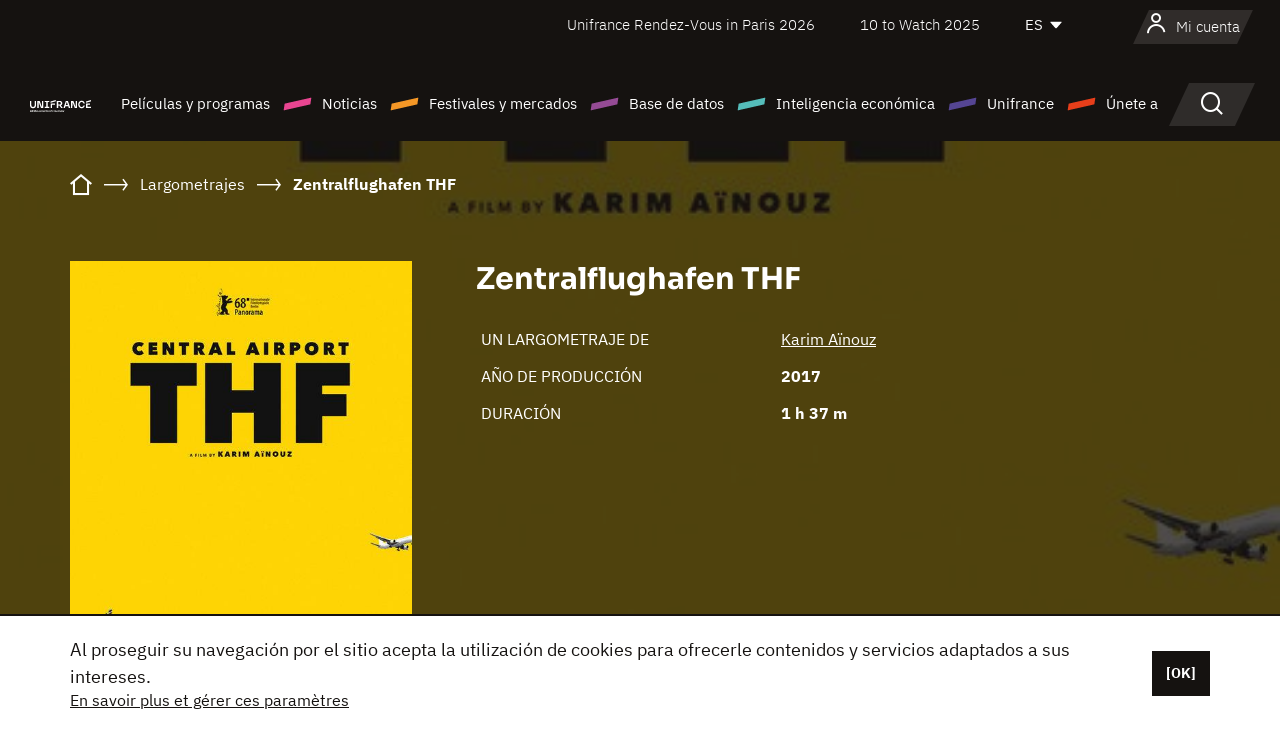

--- FILE ---
content_type: text/html; charset=utf-8
request_url: https://www.youtube-nocookie.com/embed/DY8VoWK7KYg?rel=0&wmode=opaque
body_size: 44687
content:
<!DOCTYPE html><html lang="en" dir="ltr" data-cast-api-enabled="true"><head><meta name="viewport" content="width=device-width, initial-scale=1"><script nonce="grhbg12Pa0uZpJ9Gr2dbFw">if ('undefined' == typeof Symbol || 'undefined' == typeof Symbol.iterator) {delete Array.prototype.entries;}</script><style name="www-roboto" nonce="o_we-dXZxUbacGDcqiLLyA">@font-face{font-family:'Roboto';font-style:normal;font-weight:400;font-stretch:100%;src:url(//fonts.gstatic.com/s/roboto/v48/KFO7CnqEu92Fr1ME7kSn66aGLdTylUAMa3GUBHMdazTgWw.woff2)format('woff2');unicode-range:U+0460-052F,U+1C80-1C8A,U+20B4,U+2DE0-2DFF,U+A640-A69F,U+FE2E-FE2F;}@font-face{font-family:'Roboto';font-style:normal;font-weight:400;font-stretch:100%;src:url(//fonts.gstatic.com/s/roboto/v48/KFO7CnqEu92Fr1ME7kSn66aGLdTylUAMa3iUBHMdazTgWw.woff2)format('woff2');unicode-range:U+0301,U+0400-045F,U+0490-0491,U+04B0-04B1,U+2116;}@font-face{font-family:'Roboto';font-style:normal;font-weight:400;font-stretch:100%;src:url(//fonts.gstatic.com/s/roboto/v48/KFO7CnqEu92Fr1ME7kSn66aGLdTylUAMa3CUBHMdazTgWw.woff2)format('woff2');unicode-range:U+1F00-1FFF;}@font-face{font-family:'Roboto';font-style:normal;font-weight:400;font-stretch:100%;src:url(//fonts.gstatic.com/s/roboto/v48/KFO7CnqEu92Fr1ME7kSn66aGLdTylUAMa3-UBHMdazTgWw.woff2)format('woff2');unicode-range:U+0370-0377,U+037A-037F,U+0384-038A,U+038C,U+038E-03A1,U+03A3-03FF;}@font-face{font-family:'Roboto';font-style:normal;font-weight:400;font-stretch:100%;src:url(//fonts.gstatic.com/s/roboto/v48/KFO7CnqEu92Fr1ME7kSn66aGLdTylUAMawCUBHMdazTgWw.woff2)format('woff2');unicode-range:U+0302-0303,U+0305,U+0307-0308,U+0310,U+0312,U+0315,U+031A,U+0326-0327,U+032C,U+032F-0330,U+0332-0333,U+0338,U+033A,U+0346,U+034D,U+0391-03A1,U+03A3-03A9,U+03B1-03C9,U+03D1,U+03D5-03D6,U+03F0-03F1,U+03F4-03F5,U+2016-2017,U+2034-2038,U+203C,U+2040,U+2043,U+2047,U+2050,U+2057,U+205F,U+2070-2071,U+2074-208E,U+2090-209C,U+20D0-20DC,U+20E1,U+20E5-20EF,U+2100-2112,U+2114-2115,U+2117-2121,U+2123-214F,U+2190,U+2192,U+2194-21AE,U+21B0-21E5,U+21F1-21F2,U+21F4-2211,U+2213-2214,U+2216-22FF,U+2308-230B,U+2310,U+2319,U+231C-2321,U+2336-237A,U+237C,U+2395,U+239B-23B7,U+23D0,U+23DC-23E1,U+2474-2475,U+25AF,U+25B3,U+25B7,U+25BD,U+25C1,U+25CA,U+25CC,U+25FB,U+266D-266F,U+27C0-27FF,U+2900-2AFF,U+2B0E-2B11,U+2B30-2B4C,U+2BFE,U+3030,U+FF5B,U+FF5D,U+1D400-1D7FF,U+1EE00-1EEFF;}@font-face{font-family:'Roboto';font-style:normal;font-weight:400;font-stretch:100%;src:url(//fonts.gstatic.com/s/roboto/v48/KFO7CnqEu92Fr1ME7kSn66aGLdTylUAMaxKUBHMdazTgWw.woff2)format('woff2');unicode-range:U+0001-000C,U+000E-001F,U+007F-009F,U+20DD-20E0,U+20E2-20E4,U+2150-218F,U+2190,U+2192,U+2194-2199,U+21AF,U+21E6-21F0,U+21F3,U+2218-2219,U+2299,U+22C4-22C6,U+2300-243F,U+2440-244A,U+2460-24FF,U+25A0-27BF,U+2800-28FF,U+2921-2922,U+2981,U+29BF,U+29EB,U+2B00-2BFF,U+4DC0-4DFF,U+FFF9-FFFB,U+10140-1018E,U+10190-1019C,U+101A0,U+101D0-101FD,U+102E0-102FB,U+10E60-10E7E,U+1D2C0-1D2D3,U+1D2E0-1D37F,U+1F000-1F0FF,U+1F100-1F1AD,U+1F1E6-1F1FF,U+1F30D-1F30F,U+1F315,U+1F31C,U+1F31E,U+1F320-1F32C,U+1F336,U+1F378,U+1F37D,U+1F382,U+1F393-1F39F,U+1F3A7-1F3A8,U+1F3AC-1F3AF,U+1F3C2,U+1F3C4-1F3C6,U+1F3CA-1F3CE,U+1F3D4-1F3E0,U+1F3ED,U+1F3F1-1F3F3,U+1F3F5-1F3F7,U+1F408,U+1F415,U+1F41F,U+1F426,U+1F43F,U+1F441-1F442,U+1F444,U+1F446-1F449,U+1F44C-1F44E,U+1F453,U+1F46A,U+1F47D,U+1F4A3,U+1F4B0,U+1F4B3,U+1F4B9,U+1F4BB,U+1F4BF,U+1F4C8-1F4CB,U+1F4D6,U+1F4DA,U+1F4DF,U+1F4E3-1F4E6,U+1F4EA-1F4ED,U+1F4F7,U+1F4F9-1F4FB,U+1F4FD-1F4FE,U+1F503,U+1F507-1F50B,U+1F50D,U+1F512-1F513,U+1F53E-1F54A,U+1F54F-1F5FA,U+1F610,U+1F650-1F67F,U+1F687,U+1F68D,U+1F691,U+1F694,U+1F698,U+1F6AD,U+1F6B2,U+1F6B9-1F6BA,U+1F6BC,U+1F6C6-1F6CF,U+1F6D3-1F6D7,U+1F6E0-1F6EA,U+1F6F0-1F6F3,U+1F6F7-1F6FC,U+1F700-1F7FF,U+1F800-1F80B,U+1F810-1F847,U+1F850-1F859,U+1F860-1F887,U+1F890-1F8AD,U+1F8B0-1F8BB,U+1F8C0-1F8C1,U+1F900-1F90B,U+1F93B,U+1F946,U+1F984,U+1F996,U+1F9E9,U+1FA00-1FA6F,U+1FA70-1FA7C,U+1FA80-1FA89,U+1FA8F-1FAC6,U+1FACE-1FADC,U+1FADF-1FAE9,U+1FAF0-1FAF8,U+1FB00-1FBFF;}@font-face{font-family:'Roboto';font-style:normal;font-weight:400;font-stretch:100%;src:url(//fonts.gstatic.com/s/roboto/v48/KFO7CnqEu92Fr1ME7kSn66aGLdTylUAMa3OUBHMdazTgWw.woff2)format('woff2');unicode-range:U+0102-0103,U+0110-0111,U+0128-0129,U+0168-0169,U+01A0-01A1,U+01AF-01B0,U+0300-0301,U+0303-0304,U+0308-0309,U+0323,U+0329,U+1EA0-1EF9,U+20AB;}@font-face{font-family:'Roboto';font-style:normal;font-weight:400;font-stretch:100%;src:url(//fonts.gstatic.com/s/roboto/v48/KFO7CnqEu92Fr1ME7kSn66aGLdTylUAMa3KUBHMdazTgWw.woff2)format('woff2');unicode-range:U+0100-02BA,U+02BD-02C5,U+02C7-02CC,U+02CE-02D7,U+02DD-02FF,U+0304,U+0308,U+0329,U+1D00-1DBF,U+1E00-1E9F,U+1EF2-1EFF,U+2020,U+20A0-20AB,U+20AD-20C0,U+2113,U+2C60-2C7F,U+A720-A7FF;}@font-face{font-family:'Roboto';font-style:normal;font-weight:400;font-stretch:100%;src:url(//fonts.gstatic.com/s/roboto/v48/KFO7CnqEu92Fr1ME7kSn66aGLdTylUAMa3yUBHMdazQ.woff2)format('woff2');unicode-range:U+0000-00FF,U+0131,U+0152-0153,U+02BB-02BC,U+02C6,U+02DA,U+02DC,U+0304,U+0308,U+0329,U+2000-206F,U+20AC,U+2122,U+2191,U+2193,U+2212,U+2215,U+FEFF,U+FFFD;}@font-face{font-family:'Roboto';font-style:normal;font-weight:500;font-stretch:100%;src:url(//fonts.gstatic.com/s/roboto/v48/KFO7CnqEu92Fr1ME7kSn66aGLdTylUAMa3GUBHMdazTgWw.woff2)format('woff2');unicode-range:U+0460-052F,U+1C80-1C8A,U+20B4,U+2DE0-2DFF,U+A640-A69F,U+FE2E-FE2F;}@font-face{font-family:'Roboto';font-style:normal;font-weight:500;font-stretch:100%;src:url(//fonts.gstatic.com/s/roboto/v48/KFO7CnqEu92Fr1ME7kSn66aGLdTylUAMa3iUBHMdazTgWw.woff2)format('woff2');unicode-range:U+0301,U+0400-045F,U+0490-0491,U+04B0-04B1,U+2116;}@font-face{font-family:'Roboto';font-style:normal;font-weight:500;font-stretch:100%;src:url(//fonts.gstatic.com/s/roboto/v48/KFO7CnqEu92Fr1ME7kSn66aGLdTylUAMa3CUBHMdazTgWw.woff2)format('woff2');unicode-range:U+1F00-1FFF;}@font-face{font-family:'Roboto';font-style:normal;font-weight:500;font-stretch:100%;src:url(//fonts.gstatic.com/s/roboto/v48/KFO7CnqEu92Fr1ME7kSn66aGLdTylUAMa3-UBHMdazTgWw.woff2)format('woff2');unicode-range:U+0370-0377,U+037A-037F,U+0384-038A,U+038C,U+038E-03A1,U+03A3-03FF;}@font-face{font-family:'Roboto';font-style:normal;font-weight:500;font-stretch:100%;src:url(//fonts.gstatic.com/s/roboto/v48/KFO7CnqEu92Fr1ME7kSn66aGLdTylUAMawCUBHMdazTgWw.woff2)format('woff2');unicode-range:U+0302-0303,U+0305,U+0307-0308,U+0310,U+0312,U+0315,U+031A,U+0326-0327,U+032C,U+032F-0330,U+0332-0333,U+0338,U+033A,U+0346,U+034D,U+0391-03A1,U+03A3-03A9,U+03B1-03C9,U+03D1,U+03D5-03D6,U+03F0-03F1,U+03F4-03F5,U+2016-2017,U+2034-2038,U+203C,U+2040,U+2043,U+2047,U+2050,U+2057,U+205F,U+2070-2071,U+2074-208E,U+2090-209C,U+20D0-20DC,U+20E1,U+20E5-20EF,U+2100-2112,U+2114-2115,U+2117-2121,U+2123-214F,U+2190,U+2192,U+2194-21AE,U+21B0-21E5,U+21F1-21F2,U+21F4-2211,U+2213-2214,U+2216-22FF,U+2308-230B,U+2310,U+2319,U+231C-2321,U+2336-237A,U+237C,U+2395,U+239B-23B7,U+23D0,U+23DC-23E1,U+2474-2475,U+25AF,U+25B3,U+25B7,U+25BD,U+25C1,U+25CA,U+25CC,U+25FB,U+266D-266F,U+27C0-27FF,U+2900-2AFF,U+2B0E-2B11,U+2B30-2B4C,U+2BFE,U+3030,U+FF5B,U+FF5D,U+1D400-1D7FF,U+1EE00-1EEFF;}@font-face{font-family:'Roboto';font-style:normal;font-weight:500;font-stretch:100%;src:url(//fonts.gstatic.com/s/roboto/v48/KFO7CnqEu92Fr1ME7kSn66aGLdTylUAMaxKUBHMdazTgWw.woff2)format('woff2');unicode-range:U+0001-000C,U+000E-001F,U+007F-009F,U+20DD-20E0,U+20E2-20E4,U+2150-218F,U+2190,U+2192,U+2194-2199,U+21AF,U+21E6-21F0,U+21F3,U+2218-2219,U+2299,U+22C4-22C6,U+2300-243F,U+2440-244A,U+2460-24FF,U+25A0-27BF,U+2800-28FF,U+2921-2922,U+2981,U+29BF,U+29EB,U+2B00-2BFF,U+4DC0-4DFF,U+FFF9-FFFB,U+10140-1018E,U+10190-1019C,U+101A0,U+101D0-101FD,U+102E0-102FB,U+10E60-10E7E,U+1D2C0-1D2D3,U+1D2E0-1D37F,U+1F000-1F0FF,U+1F100-1F1AD,U+1F1E6-1F1FF,U+1F30D-1F30F,U+1F315,U+1F31C,U+1F31E,U+1F320-1F32C,U+1F336,U+1F378,U+1F37D,U+1F382,U+1F393-1F39F,U+1F3A7-1F3A8,U+1F3AC-1F3AF,U+1F3C2,U+1F3C4-1F3C6,U+1F3CA-1F3CE,U+1F3D4-1F3E0,U+1F3ED,U+1F3F1-1F3F3,U+1F3F5-1F3F7,U+1F408,U+1F415,U+1F41F,U+1F426,U+1F43F,U+1F441-1F442,U+1F444,U+1F446-1F449,U+1F44C-1F44E,U+1F453,U+1F46A,U+1F47D,U+1F4A3,U+1F4B0,U+1F4B3,U+1F4B9,U+1F4BB,U+1F4BF,U+1F4C8-1F4CB,U+1F4D6,U+1F4DA,U+1F4DF,U+1F4E3-1F4E6,U+1F4EA-1F4ED,U+1F4F7,U+1F4F9-1F4FB,U+1F4FD-1F4FE,U+1F503,U+1F507-1F50B,U+1F50D,U+1F512-1F513,U+1F53E-1F54A,U+1F54F-1F5FA,U+1F610,U+1F650-1F67F,U+1F687,U+1F68D,U+1F691,U+1F694,U+1F698,U+1F6AD,U+1F6B2,U+1F6B9-1F6BA,U+1F6BC,U+1F6C6-1F6CF,U+1F6D3-1F6D7,U+1F6E0-1F6EA,U+1F6F0-1F6F3,U+1F6F7-1F6FC,U+1F700-1F7FF,U+1F800-1F80B,U+1F810-1F847,U+1F850-1F859,U+1F860-1F887,U+1F890-1F8AD,U+1F8B0-1F8BB,U+1F8C0-1F8C1,U+1F900-1F90B,U+1F93B,U+1F946,U+1F984,U+1F996,U+1F9E9,U+1FA00-1FA6F,U+1FA70-1FA7C,U+1FA80-1FA89,U+1FA8F-1FAC6,U+1FACE-1FADC,U+1FADF-1FAE9,U+1FAF0-1FAF8,U+1FB00-1FBFF;}@font-face{font-family:'Roboto';font-style:normal;font-weight:500;font-stretch:100%;src:url(//fonts.gstatic.com/s/roboto/v48/KFO7CnqEu92Fr1ME7kSn66aGLdTylUAMa3OUBHMdazTgWw.woff2)format('woff2');unicode-range:U+0102-0103,U+0110-0111,U+0128-0129,U+0168-0169,U+01A0-01A1,U+01AF-01B0,U+0300-0301,U+0303-0304,U+0308-0309,U+0323,U+0329,U+1EA0-1EF9,U+20AB;}@font-face{font-family:'Roboto';font-style:normal;font-weight:500;font-stretch:100%;src:url(//fonts.gstatic.com/s/roboto/v48/KFO7CnqEu92Fr1ME7kSn66aGLdTylUAMa3KUBHMdazTgWw.woff2)format('woff2');unicode-range:U+0100-02BA,U+02BD-02C5,U+02C7-02CC,U+02CE-02D7,U+02DD-02FF,U+0304,U+0308,U+0329,U+1D00-1DBF,U+1E00-1E9F,U+1EF2-1EFF,U+2020,U+20A0-20AB,U+20AD-20C0,U+2113,U+2C60-2C7F,U+A720-A7FF;}@font-face{font-family:'Roboto';font-style:normal;font-weight:500;font-stretch:100%;src:url(//fonts.gstatic.com/s/roboto/v48/KFO7CnqEu92Fr1ME7kSn66aGLdTylUAMa3yUBHMdazQ.woff2)format('woff2');unicode-range:U+0000-00FF,U+0131,U+0152-0153,U+02BB-02BC,U+02C6,U+02DA,U+02DC,U+0304,U+0308,U+0329,U+2000-206F,U+20AC,U+2122,U+2191,U+2193,U+2212,U+2215,U+FEFF,U+FFFD;}</style><script name="www-roboto" nonce="grhbg12Pa0uZpJ9Gr2dbFw">if (document.fonts && document.fonts.load) {document.fonts.load("400 10pt Roboto", "E"); document.fonts.load("500 10pt Roboto", "E");}</script><link rel="stylesheet" href="/s/player/b95b0e7a/www-player.css" name="www-player" nonce="o_we-dXZxUbacGDcqiLLyA"><style nonce="o_we-dXZxUbacGDcqiLLyA">html {overflow: hidden;}body {font: 12px Roboto, Arial, sans-serif; background-color: #000; color: #fff; height: 100%; width: 100%; overflow: hidden; position: absolute; margin: 0; padding: 0;}#player {width: 100%; height: 100%;}h1 {text-align: center; color: #fff;}h3 {margin-top: 6px; margin-bottom: 3px;}.player-unavailable {position: absolute; top: 0; left: 0; right: 0; bottom: 0; padding: 25px; font-size: 13px; background: url(/img/meh7.png) 50% 65% no-repeat;}.player-unavailable .message {text-align: left; margin: 0 -5px 15px; padding: 0 5px 14px; border-bottom: 1px solid #888; font-size: 19px; font-weight: normal;}.player-unavailable a {color: #167ac6; text-decoration: none;}</style><script nonce="grhbg12Pa0uZpJ9Gr2dbFw">var ytcsi={gt:function(n){n=(n||"")+"data_";return ytcsi[n]||(ytcsi[n]={tick:{},info:{},gel:{preLoggedGelInfos:[]}})},now:window.performance&&window.performance.timing&&window.performance.now&&window.performance.timing.navigationStart?function(){return window.performance.timing.navigationStart+window.performance.now()}:function(){return(new Date).getTime()},tick:function(l,t,n){var ticks=ytcsi.gt(n).tick;var v=t||ytcsi.now();if(ticks[l]){ticks["_"+l]=ticks["_"+l]||[ticks[l]];ticks["_"+l].push(v)}ticks[l]=
v},info:function(k,v,n){ytcsi.gt(n).info[k]=v},infoGel:function(p,n){ytcsi.gt(n).gel.preLoggedGelInfos.push(p)},setStart:function(t,n){ytcsi.tick("_start",t,n)}};
(function(w,d){function isGecko(){if(!w.navigator)return false;try{if(w.navigator.userAgentData&&w.navigator.userAgentData.brands&&w.navigator.userAgentData.brands.length){var brands=w.navigator.userAgentData.brands;var i=0;for(;i<brands.length;i++)if(brands[i]&&brands[i].brand==="Firefox")return true;return false}}catch(e){setTimeout(function(){throw e;})}if(!w.navigator.userAgent)return false;var ua=w.navigator.userAgent;return ua.indexOf("Gecko")>0&&ua.toLowerCase().indexOf("webkit")<0&&ua.indexOf("Edge")<
0&&ua.indexOf("Trident")<0&&ua.indexOf("MSIE")<0}ytcsi.setStart(w.performance?w.performance.timing.responseStart:null);var isPrerender=(d.visibilityState||d.webkitVisibilityState)=="prerender";var vName=!d.visibilityState&&d.webkitVisibilityState?"webkitvisibilitychange":"visibilitychange";if(isPrerender){var startTick=function(){ytcsi.setStart();d.removeEventListener(vName,startTick)};d.addEventListener(vName,startTick,false)}if(d.addEventListener)d.addEventListener(vName,function(){ytcsi.tick("vc")},
false);if(isGecko()){var isHidden=(d.visibilityState||d.webkitVisibilityState)=="hidden";if(isHidden)ytcsi.tick("vc")}var slt=function(el,t){setTimeout(function(){var n=ytcsi.now();el.loadTime=n;if(el.slt)el.slt()},t)};w.__ytRIL=function(el){if(!el.getAttribute("data-thumb"))if(w.requestAnimationFrame)w.requestAnimationFrame(function(){slt(el,0)});else slt(el,16)}})(window,document);
</script><script nonce="grhbg12Pa0uZpJ9Gr2dbFw">var ytcfg={d:function(){return window.yt&&yt.config_||ytcfg.data_||(ytcfg.data_={})},get:function(k,o){return k in ytcfg.d()?ytcfg.d()[k]:o},set:function(){var a=arguments;if(a.length>1)ytcfg.d()[a[0]]=a[1];else{var k;for(k in a[0])ytcfg.d()[k]=a[0][k]}}};
ytcfg.set({"CLIENT_CANARY_STATE":"none","DEVICE":"cbr\u003dChrome\u0026cbrand\u003dapple\u0026cbrver\u003d131.0.0.0\u0026ceng\u003dWebKit\u0026cengver\u003d537.36\u0026cos\u003dMacintosh\u0026cosver\u003d10_15_7\u0026cplatform\u003dDESKTOP","EVENT_ID":"9lZxaZP2NLaGib4Pr-yowQM","EXPERIMENT_FLAGS":{"ab_det_apb_b":true,"ab_det_apm":true,"ab_det_el_h":true,"ab_det_em_inj":true,"ab_l_sig_st":true,"ab_l_sig_st_e":true,"action_companion_center_align_description":true,"allow_skip_networkless":true,"always_send_and_write":true,"att_web_record_metrics":true,"attmusi":true,"c3_enable_button_impression_logging":true,"c3_watch_page_component":true,"cancel_pending_navs":true,"clean_up_manual_attribution_header":true,"config_age_report_killswitch":true,"cow_optimize_idom_compat":true,"csi_config_handling_infra":true,"csi_on_gel":true,"delhi_mweb_colorful_sd":true,"delhi_mweb_colorful_sd_v2":true,"deprecate_csi_has_info":true,"deprecate_pair_servlet_enabled":true,"desktop_sparkles_light_cta_button":true,"disable_cached_masthead_data":true,"disable_child_node_auto_formatted_strings":true,"disable_log_to_visitor_layer":true,"disable_pacf_logging_for_memory_limited_tv":true,"embeds_enable_eid_enforcement_for_youtube":true,"embeds_enable_info_panel_dismissal":true,"embeds_enable_pfp_always_unbranded":true,"embeds_muted_autoplay_sound_fix":true,"embeds_serve_es6_client":true,"embeds_web_nwl_disable_nocookie":true,"embeds_web_updated_shorts_definition_fix":true,"enable_active_view_display_ad_renderer_web_home":true,"enable_ad_disclosure_banner_a11y_fix":true,"enable_chips_shelf_view_model_fully_reactive":true,"enable_client_creator_goal_ticker_bar_revamp":true,"enable_client_only_wiz_direct_reactions":true,"enable_client_sli_logging":true,"enable_client_streamz_web":true,"enable_client_ve_spec":true,"enable_cloud_save_error_popup_after_retry":true,"enable_dai_sdf_h5_preroll":true,"enable_datasync_id_header_in_web_vss_pings":true,"enable_default_mono_cta_migration_web_client":true,"enable_docked_chat_messages":true,"enable_drop_shadow_experiment":true,"enable_entity_store_from_dependency_injection":true,"enable_inline_muted_playback_on_web_search":true,"enable_inline_muted_playback_on_web_search_for_vdc":true,"enable_inline_muted_playback_on_web_search_for_vdcb":true,"enable_is_extended_monitoring":true,"enable_is_mini_app_page_active_bugfix":true,"enable_logging_first_user_action_after_game_ready":true,"enable_ltc_param_fetch_from_innertube":true,"enable_masthead_mweb_padding_fix":true,"enable_menu_renderer_button_in_mweb_hclr":true,"enable_mini_app_command_handler_mweb_fix":true,"enable_mini_guide_downloads_item":true,"enable_mixed_direction_formatted_strings":true,"enable_mweb_livestream_ui_update":true,"enable_mweb_new_caption_language_picker":true,"enable_names_handles_account_switcher":true,"enable_network_request_logging_on_game_events":true,"enable_new_paid_product_placement":true,"enable_open_in_new_tab_icon_for_short_dr_for_desktop_search":true,"enable_open_yt_content":true,"enable_origin_query_parameter_bugfix":true,"enable_pause_ads_on_ytv_html5":true,"enable_payments_purchase_manager":true,"enable_pdp_icon_prefetch":true,"enable_pl_r_si_fa":true,"enable_place_pivot_url":true,"enable_playable_a11y_label_with_badge_text":true,"enable_pv_screen_modern_text":true,"enable_removing_navbar_title_on_hashtag_page_mweb":true,"enable_rta_manager":true,"enable_sdf_companion_h5":true,"enable_sdf_dai_h5_midroll":true,"enable_sdf_h5_endemic_mid_post_roll":true,"enable_sdf_on_h5_unplugged_vod_midroll":true,"enable_sdf_shorts_player_bytes_h5":true,"enable_sending_unwrapped_game_audio_as_serialized_metadata":true,"enable_sfv_effect_pivot_url":true,"enable_shorts_new_carousel":true,"enable_skip_ad_guidance_prompt":true,"enable_skippable_ads_for_unplugged_ad_pod":true,"enable_smearing_expansion_dai":true,"enable_third_party_info":true,"enable_time_out_messages":true,"enable_timeline_view_modern_transcript_fe":true,"enable_video_display_compact_button_group_for_desktop_search":true,"enable_web_home_top_landscape_image_layout_level_click":true,"enable_web_tiered_gel":true,"enable_window_constrained_buy_flow_dialog":true,"enable_wiz_queue_effect_and_on_init_initial_runs":true,"enable_ypc_spinners":true,"enable_yt_ata_iframe_authuser":true,"export_networkless_options":true,"export_player_version_to_ytconfig":true,"fill_single_video_with_notify_to_lasr":true,"fix_ad_miniplayer_controls_rendering":true,"fix_ads_tracking_for_swf_config_deprecation_mweb":true,"h5_companion_enable_adcpn_macro_substitution_for_click_pings":true,"h5_inplayer_enable_adcpn_macro_substitution_for_click_pings":true,"h5_reset_cache_and_filter_before_update_masthead":true,"hide_channel_creation_title_for_mweb":true,"high_ccv_client_side_caching_h5":true,"html5_log_trigger_events_with_debug_data":true,"html5_ssdai_enable_media_end_cue_range":true,"il_attach_cache_limit":true,"il_use_view_model_logging_context":true,"is_browser_support_for_webcam_streaming":true,"json_condensed_response":true,"kev_adb_pg":true,"kevlar_gel_error_routing":true,"kevlar_watch_cinematics":true,"live_chat_enable_controller_extraction":true,"live_chat_enable_rta_manager":true,"live_chat_increased_min_height":true,"log_click_with_layer_from_element_in_command_handler":true,"log_errors_through_nwl_on_retry":true,"mdx_enable_privacy_disclosure_ui":true,"mdx_load_cast_api_bootstrap_script":true,"medium_progress_bar_modification":true,"migrate_remaining_web_ad_badges_to_innertube":true,"mobile_account_menu_refresh":true,"mweb_account_linking_noapp":true,"mweb_after_render_to_scheduler":true,"mweb_allow_modern_search_suggest_behavior":true,"mweb_animated_actions":true,"mweb_app_upsell_button_direct_to_app":true,"mweb_big_progress_bar":true,"mweb_c3_disable_carve_out":true,"mweb_c3_disable_carve_out_keep_external_links":true,"mweb_c3_enable_adaptive_signals":true,"mweb_c3_endscreen":true,"mweb_c3_endscreen_v2":true,"mweb_c3_library_page_enable_recent_shelf":true,"mweb_c3_remove_web_navigation_endpoint_data":true,"mweb_c3_use_canonical_from_player_response":true,"mweb_cinematic_watch":true,"mweb_command_handler":true,"mweb_delay_watch_initial_data":true,"mweb_disable_searchbar_scroll":true,"mweb_enable_fine_scrubbing_for_recs":true,"mweb_enable_keto_batch_player_fullscreen":true,"mweb_enable_keto_batch_player_progress_bar":true,"mweb_enable_keto_batch_player_tooltips":true,"mweb_enable_lockup_view_model_for_ucp":true,"mweb_enable_more_drawer":true,"mweb_enable_optional_fullscreen_landscape_locking":true,"mweb_enable_overlay_touch_manager":true,"mweb_enable_premium_carve_out_fix":true,"mweb_enable_refresh_detection":true,"mweb_enable_search_imp":true,"mweb_enable_sequence_signal":true,"mweb_enable_shorts_pivot_button":true,"mweb_enable_shorts_video_preload":true,"mweb_enable_skippables_on_jio_phone":true,"mweb_enable_storyboards":true,"mweb_enable_two_line_title_on_shorts":true,"mweb_enable_varispeed_controller":true,"mweb_enable_warm_channel_requests":true,"mweb_enable_watch_feed_infinite_scroll":true,"mweb_enable_wrapped_unplugged_pause_membership_dialog_renderer":true,"mweb_filter_video_format_in_webfe":true,"mweb_fix_livestream_seeking":true,"mweb_fix_monitor_visibility_after_render":true,"mweb_fix_section_list_continuation_item_renderers":true,"mweb_force_ios_fallback_to_native_control":true,"mweb_fp_auto_fullscreen":true,"mweb_fullscreen_controls":true,"mweb_fullscreen_controls_action_buttons":true,"mweb_fullscreen_watch_system":true,"mweb_home_reactive_shorts":true,"mweb_innertube_search_command":true,"mweb_kaios_enable_autoplay_switch_view_model":true,"mweb_lang_in_html":true,"mweb_like_button_synced_with_entities":true,"mweb_logo_use_home_page_ve":true,"mweb_module_decoration":true,"mweb_native_control_in_faux_fullscreen_shared":true,"mweb_player_control_on_hover":true,"mweb_player_delhi_dtts":true,"mweb_player_settings_use_bottom_sheet":true,"mweb_player_show_previous_next_buttons_in_playlist":true,"mweb_player_skip_no_op_state_changes":true,"mweb_player_user_select_none":true,"mweb_playlist_engagement_panel":true,"mweb_progress_bar_seek_on_mouse_click":true,"mweb_pull_2_full":true,"mweb_pull_2_full_enable_touch_handlers":true,"mweb_schedule_warm_watch_response":true,"mweb_searchbox_legacy_navigation":true,"mweb_see_fewer_shorts":true,"mweb_shorts_comments_panel_id_change":true,"mweb_shorts_early_continuation":true,"mweb_show_ios_smart_banner":true,"mweb_show_sign_in_button_from_header":true,"mweb_use_server_url_on_startup":true,"mweb_watch_captions_enable_auto_translate":true,"mweb_watch_captions_set_default_size":true,"mweb_watch_stop_scheduler_on_player_response":true,"mweb_watchfeed_big_thumbnails":true,"mweb_yt_searchbox":true,"networkless_logging":true,"no_client_ve_attach_unless_shown":true,"nwl_send_from_memory_when_online":true,"pageid_as_header_web":true,"playback_settings_use_switch_menu":true,"player_controls_autonav_fix":true,"player_controls_skip_double_signal_update":true,"polymer_bad_build_labels":true,"polymer_verifiy_app_state":true,"qoe_send_and_write":true,"remove_chevron_from_ad_disclosure_banner_h5":true,"remove_masthead_channel_banner_on_refresh":true,"remove_slot_id_exited_trigger_for_dai_in_player_slot_expire":true,"replace_client_url_parsing_with_server_signal":true,"service_worker_enabled":true,"service_worker_push_enabled":true,"service_worker_push_home_page_prompt":true,"service_worker_push_watch_page_prompt":true,"shell_load_gcf":true,"shorten_initial_gel_batch_timeout":true,"should_use_yt_voice_endpoint_in_kaios":true,"skip_invalid_ytcsi_ticks":true,"skip_setting_info_in_csi_data_object":true,"smarter_ve_dedupping":true,"speedmaster_no_seek":true,"start_client_gcf_mweb":true,"stop_handling_click_for_non_rendering_overlay_layout":true,"suppress_error_204_logging":true,"synced_panel_scrolling_controller":true,"use_event_time_ms_header":true,"use_fifo_for_networkless":true,"use_player_abuse_bg_library":true,"use_request_time_ms_header":true,"use_session_based_sampling":true,"use_thumbnail_overlay_time_status_renderer_for_live_badge":true,"use_ts_visibilitylogger":true,"vss_final_ping_send_and_write":true,"vss_playback_use_send_and_write":true,"web_adaptive_repeat_ase":true,"web_always_load_chat_support":true,"web_animated_like":true,"web_api_url":true,"web_attributed_string_deep_equal_bugfix":true,"web_autonav_allow_off_by_default":true,"web_button_vm_refactor_disabled":true,"web_c3_log_app_init_finish":true,"web_csi_action_sampling_enabled":true,"web_dedupe_ve_grafting":true,"web_disable_backdrop_filter":true,"web_enable_ab_rsp_cl":true,"web_enable_course_icon_update":true,"web_enable_error_204":true,"web_fix_segmented_like_dislike_undefined":true,"web_gcf_hashes_innertube":true,"web_gel_timeout_cap":true,"web_metadata_carousel_elref_bugfix":true,"web_parent_target_for_sheets":true,"web_persist_server_autonav_state_on_client":true,"web_playback_associated_log_ctt":true,"web_playback_associated_ve":true,"web_prefetch_preload_video":true,"web_progress_bar_draggable":true,"web_resizable_advertiser_banner_on_masthead_safari_fix":true,"web_scheduler_auto_init":true,"web_shorts_just_watched_on_channel_and_pivot_study":true,"web_shorts_just_watched_overlay":true,"web_shorts_pivot_button_view_model_reactive":true,"web_update_panel_visibility_logging_fix":true,"web_video_attribute_view_model_a11y_fix":true,"web_watch_controls_state_signals":true,"web_wiz_attributed_string":true,"web_yt_config_context":true,"webfe_mweb_watch_microdata":true,"webfe_watch_shorts_canonical_url_fix":true,"webpo_exit_on_net_err":true,"wiz_diff_overwritable":true,"wiz_memoize_stamper_items":true,"woffle_used_state_report":true,"wpo_gel_strz":true,"ytcp_paper_tooltip_use_scoped_owner_root":true,"H5_async_logging_delay_ms":30000.0,"attention_logging_scroll_throttle":500.0,"autoplay_pause_by_lact_sampling_fraction":0.0,"cinematic_watch_effect_opacity":0.4,"log_window_onerror_fraction":0.1,"speedmaster_playback_rate":2.0,"tv_pacf_logging_sample_rate":0.01,"web_attention_logging_scroll_throttle":500.0,"web_load_prediction_threshold":0.1,"web_navigation_prediction_threshold":0.1,"web_pbj_log_warning_rate":0.0,"web_system_health_fraction":0.01,"ytidb_transaction_ended_event_rate_limit":0.02,"active_time_update_interval_ms":10000,"att_init_delay":500,"autoplay_pause_by_lact_sec":0,"botguard_async_snapshot_timeout_ms":3000,"check_navigator_accuracy_timeout_ms":0,"cinematic_watch_css_filter_blur_strength":40,"cinematic_watch_fade_out_duration":500,"close_webview_delay_ms":100,"cloud_save_game_data_rate_limit_ms":3000,"compression_disable_point":10,"custom_active_view_tos_timeout_ms":3600000,"embeds_widget_poll_interval_ms":0,"gel_min_batch_size":3,"gel_queue_timeout_max_ms":60000,"get_async_timeout_ms":60000,"hide_cta_for_home_web_video_ads_animate_in_time":2,"html5_byterate_soft_cap":0,"initial_gel_batch_timeout":2000,"max_body_size_to_compress":500000,"max_prefetch_window_sec_for_livestream_optimization":10,"min_prefetch_offset_sec_for_livestream_optimization":20,"mini_app_container_iframe_src_update_delay_ms":0,"multiple_preview_news_duration_time":11000,"mweb_c3_toast_duration_ms":5000,"mweb_deep_link_fallback_timeout_ms":10000,"mweb_delay_response_received_actions":100,"mweb_fp_dpad_rate_limit_ms":0,"mweb_fp_dpad_watch_title_clamp_lines":0,"mweb_history_manager_cache_size":100,"mweb_ios_fullscreen_playback_transition_delay_ms":500,"mweb_ios_fullscreen_system_pause_epilson_ms":0,"mweb_override_response_store_expiration_ms":0,"mweb_shorts_early_continuation_trigger_threshold":4,"mweb_w2w_max_age_seconds":0,"mweb_watch_captions_default_size":2,"neon_dark_launch_gradient_count":0,"network_polling_interval":30000,"play_click_interval_ms":30000,"play_ping_interval_ms":10000,"prefetch_comments_ms_after_video":0,"send_config_hash_timer":0,"service_worker_push_logged_out_prompt_watches":-1,"service_worker_push_prompt_cap":-1,"service_worker_push_prompt_delay_microseconds":3888000000000,"slow_compressions_before_abandon_count":4,"speedmaster_cancellation_movement_dp":10,"speedmaster_touch_activation_ms":500,"web_attention_logging_throttle":500,"web_foreground_heartbeat_interval_ms":28000,"web_gel_debounce_ms":10000,"web_logging_max_batch":100,"web_max_tracing_events":50,"web_tracing_session_replay":0,"wil_icon_max_concurrent_fetches":9999,"ytidb_remake_db_retries":3,"ytidb_reopen_db_retries":3,"WebClientReleaseProcessCritical__youtube_embeds_client_version_override":"","WebClientReleaseProcessCritical__youtube_embeds_web_client_version_override":"","WebClientReleaseProcessCritical__youtube_mweb_client_version_override":"","debug_forced_internalcountrycode":"","embeds_web_synth_ch_headers_banned_urls_regex":"","enable_web_media_service":"DISABLED","il_payload_scraping":"","live_chat_unicode_emoji_json_url":"https://www.gstatic.com/youtube/img/emojis/emojis-svg-9.json","mweb_deep_link_feature_tag_suffix":"11268432","mweb_enable_shorts_innertube_player_prefetch_trigger":"NONE","mweb_fp_dpad":"home,search,browse,channel,create_channel,experiments,settings,trending,oops,404,paid_memberships,sponsorship,premium,shorts","mweb_fp_dpad_linear_navigation":"","mweb_fp_dpad_linear_navigation_visitor":"","mweb_fp_dpad_visitor":"","mweb_preload_video_by_player_vars":"","mweb_sign_in_button_style":"STYLE_SUGGESTIVE_AVATAR","place_pivot_triggering_container_alternate":"","place_pivot_triggering_counterfactual_container_alternate":"","search_ui_mweb_searchbar_restyle":"DEFAULT","service_worker_push_force_notification_prompt_tag":"1","service_worker_scope":"/","suggest_exp_str":"","web_client_version_override":"","kevlar_command_handler_command_banlist":[],"mini_app_ids_without_game_ready":["UgkxHHtsak1SC8mRGHMZewc4HzeAY3yhPPmJ","Ugkx7OgzFqE6z_5Mtf4YsotGfQNII1DF_RBm"],"web_op_signal_type_banlist":[],"web_tracing_enabled_spans":["event","command"]},"GAPI_HINT_PARAMS":"m;/_/scs/abc-static/_/js/k\u003dgapi.gapi.en.FZb77tO2YW4.O/d\u003d1/rs\u003dAHpOoo8lqavmo6ayfVxZovyDiP6g3TOVSQ/m\u003d__features__","GAPI_HOST":"https://apis.google.com","GAPI_LOCALE":"en_US","GL":"US","HL":"en","HTML_DIR":"ltr","HTML_LANG":"en","INNERTUBE_API_KEY":"AIzaSyAO_FJ2SlqU8Q4STEHLGCilw_Y9_11qcW8","INNERTUBE_API_VERSION":"v1","INNERTUBE_CLIENT_NAME":"WEB_EMBEDDED_PLAYER","INNERTUBE_CLIENT_VERSION":"1.20260121.01.00","INNERTUBE_CONTEXT":{"client":{"hl":"en","gl":"US","remoteHost":"18.188.218.169","deviceMake":"Apple","deviceModel":"","visitorData":"CgtRV1FvUl82NjdfSSj2rcXLBjIKCgJVUxIEGgAgIg%3D%3D","userAgent":"Mozilla/5.0 (Macintosh; Intel Mac OS X 10_15_7) AppleWebKit/537.36 (KHTML, like Gecko) Chrome/131.0.0.0 Safari/537.36; ClaudeBot/1.0; +claudebot@anthropic.com),gzip(gfe)","clientName":"WEB_EMBEDDED_PLAYER","clientVersion":"1.20260121.01.00","osName":"Macintosh","osVersion":"10_15_7","originalUrl":"https://www.youtube-nocookie.com/embed/DY8VoWK7KYg?rel\u003d0\u0026wmode\u003dopaque","platform":"DESKTOP","clientFormFactor":"UNKNOWN_FORM_FACTOR","configInfo":{"appInstallData":"[base64]"},"browserName":"Chrome","browserVersion":"131.0.0.0","acceptHeader":"text/html,application/xhtml+xml,application/xml;q\u003d0.9,image/webp,image/apng,*/*;q\u003d0.8,application/signed-exchange;v\u003db3;q\u003d0.9","deviceExperimentId":"ChxOelU1TnprME9UWTJNalkwTkRjeU56YzNOUT09EPatxcsGGPatxcsG","rolloutToken":"CNTl1fvW9dnx1gEQjtzh6dqdkgMYjtzh6dqdkgM%3D"},"user":{"lockedSafetyMode":false},"request":{"useSsl":true},"clickTracking":{"clickTrackingParams":"IhMIk8nh6dqdkgMVNkPCAR0vNio4"},"thirdParty":{"embeddedPlayerContext":{"embeddedPlayerEncryptedContext":"AD5ZzFSdezVnmHgvzUnxEGvcLZ-r46pSpR5XrtG_RYSuKQdUDoc8UVX3Kd-ccn8Omdx1LHntIAjEOcpFgpAx04YC8dpAjUqonM0kAW10KKZX7D80nJBfrvo8XrHp3aCdjUlQY93ISvZJza2I3X31Pgqrh8kNvOr5kmICjUQaZ0xK_Lzk4Q4","ancestorOriginsSupported":false}}},"INNERTUBE_CONTEXT_CLIENT_NAME":56,"INNERTUBE_CONTEXT_CLIENT_VERSION":"1.20260121.01.00","INNERTUBE_CONTEXT_GL":"US","INNERTUBE_CONTEXT_HL":"en","LATEST_ECATCHER_SERVICE_TRACKING_PARAMS":{"client.name":"WEB_EMBEDDED_PLAYER","client.jsfeat":"2021"},"LOGGED_IN":false,"PAGE_BUILD_LABEL":"youtube.embeds.web_20260121_01_RC00","PAGE_CL":858938007,"SERVER_NAME":"WebFE","VISITOR_DATA":"CgtRV1FvUl82NjdfSSj2rcXLBjIKCgJVUxIEGgAgIg%3D%3D","WEB_PLAYER_CONTEXT_CONFIGS":{"WEB_PLAYER_CONTEXT_CONFIG_ID_EMBEDDED_PLAYER":{"rootElementId":"movie_player","jsUrl":"/s/player/b95b0e7a/player_ias.vflset/en_US/base.js","cssUrl":"/s/player/b95b0e7a/www-player.css","contextId":"WEB_PLAYER_CONTEXT_CONFIG_ID_EMBEDDED_PLAYER","eventLabel":"embedded","contentRegion":"US","hl":"en_US","hostLanguage":"en","innertubeApiKey":"AIzaSyAO_FJ2SlqU8Q4STEHLGCilw_Y9_11qcW8","innertubeApiVersion":"v1","innertubeContextClientVersion":"1.20260121.01.00","disableRelatedVideos":true,"device":{"brand":"apple","model":"","browser":"Chrome","browserVersion":"131.0.0.0","os":"Macintosh","osVersion":"10_15_7","platform":"DESKTOP","interfaceName":"WEB_EMBEDDED_PLAYER","interfaceVersion":"1.20260121.01.00"},"serializedExperimentIds":"24004644,51010235,51063643,51098299,51204329,51222973,51340662,51349914,51353393,51366423,51389629,51404808,51404810,51458176,51484222,51489567,51490331,51500051,51505436,51530495,51534669,51560386,51565115,51566373,51578632,51583565,51583821,51585555,51586115,51605258,51605395,51609830,51611457,51615066,51620867,51621065,51622844,51626155,51632249,51635955,51637029,51638932,51648336,51656217,51666850,51672162,51681662,51683502,51684302,51684306,51691589,51693510,51693995,51696107,51696619,51697032,51700777,51705183,51709243,51711227,51711298,51712601,51713237,51714463,51717189,51719410,51719628,51729218,51735452,51737133,51738919,51740811,51741220,51742830,51742878,51743156,51744563","serializedExperimentFlags":"H5_async_logging_delay_ms\u003d30000.0\u0026PlayerWeb__h5_enable_advisory_rating_restrictions\u003dtrue\u0026a11y_h5_associate_survey_question\u003dtrue\u0026ab_det_apb_b\u003dtrue\u0026ab_det_apm\u003dtrue\u0026ab_det_el_h\u003dtrue\u0026ab_det_em_inj\u003dtrue\u0026ab_l_sig_st\u003dtrue\u0026ab_l_sig_st_e\u003dtrue\u0026action_companion_center_align_description\u003dtrue\u0026ad_pod_disable_companion_persist_ads_quality\u003dtrue\u0026add_stmp_logs_for_voice_boost\u003dtrue\u0026allow_autohide_on_paused_videos\u003dtrue\u0026allow_drm_override\u003dtrue\u0026allow_live_autoplay\u003dtrue\u0026allow_poltergust_autoplay\u003dtrue\u0026allow_skip_networkless\u003dtrue\u0026allow_vp9_1080p_mq_enc\u003dtrue\u0026always_cache_redirect_endpoint\u003dtrue\u0026always_send_and_write\u003dtrue\u0026annotation_module_vast_cards_load_logging_fraction\u003d0.0\u0026assign_drm_family_by_format\u003dtrue\u0026att_web_record_metrics\u003dtrue\u0026attention_logging_scroll_throttle\u003d500.0\u0026attmusi\u003dtrue\u0026autoplay_time\u003d10000\u0026autoplay_time_for_fullscreen\u003d-1\u0026autoplay_time_for_music_content\u003d-1\u0026bg_vm_reinit_threshold\u003d7200000\u0026blocked_packages_for_sps\u003d[]\u0026botguard_async_snapshot_timeout_ms\u003d3000\u0026captions_url_add_ei\u003dtrue\u0026check_navigator_accuracy_timeout_ms\u003d0\u0026clean_up_manual_attribution_header\u003dtrue\u0026compression_disable_point\u003d10\u0026cow_optimize_idom_compat\u003dtrue\u0026csi_config_handling_infra\u003dtrue\u0026csi_on_gel\u003dtrue\u0026custom_active_view_tos_timeout_ms\u003d3600000\u0026dash_manifest_version\u003d5\u0026debug_bandaid_hostname\u003d\u0026debug_bandaid_port\u003d0\u0026debug_sherlog_username\u003d\u0026delhi_fast_follow_autonav_toggle\u003dtrue\u0026delhi_modern_player_default_thumbnail_percentage\u003d0.0\u0026delhi_modern_player_faster_autohide_delay_ms\u003d2000\u0026delhi_modern_player_pause_thumbnail_percentage\u003d0.6\u0026delhi_modern_web_player_blending_mode\u003d\u0026delhi_modern_web_player_disable_frosted_glass\u003dtrue\u0026delhi_modern_web_player_horizontal_volume_controls\u003dtrue\u0026delhi_modern_web_player_lhs_volume_controls\u003dtrue\u0026delhi_modern_web_player_responsive_compact_controls_threshold\u003d0\u0026deprecate_22\u003dtrue\u0026deprecate_csi_has_info\u003dtrue\u0026deprecate_delay_ping\u003dtrue\u0026deprecate_pair_servlet_enabled\u003dtrue\u0026desktop_sparkles_light_cta_button\u003dtrue\u0026disable_av1_setting\u003dtrue\u0026disable_branding_context\u003dtrue\u0026disable_cached_masthead_data\u003dtrue\u0026disable_channel_id_check_for_suspended_channels\u003dtrue\u0026disable_child_node_auto_formatted_strings\u003dtrue\u0026disable_lifa_for_supex_users\u003dtrue\u0026disable_log_to_visitor_layer\u003dtrue\u0026disable_mdx_connection_in_mdx_module_for_music_web\u003dtrue\u0026disable_pacf_logging_for_memory_limited_tv\u003dtrue\u0026disable_reduced_fullscreen_autoplay_countdown_for_minors\u003dtrue\u0026disable_reel_item_watch_format_filtering\u003dtrue\u0026disable_threegpp_progressive_formats\u003dtrue\u0026disable_touch_events_on_skip_button\u003dtrue\u0026edge_encryption_fill_primary_key_version\u003dtrue\u0026embeds_enable_info_panel_dismissal\u003dtrue\u0026embeds_enable_move_set_center_crop_to_public\u003dtrue\u0026embeds_enable_per_video_embed_config\u003dtrue\u0026embeds_enable_pfp_always_unbranded\u003dtrue\u0026embeds_web_lite_mode\u003d1\u0026embeds_web_nwl_disable_nocookie\u003dtrue\u0026embeds_web_synth_ch_headers_banned_urls_regex\u003d\u0026enable_active_view_display_ad_renderer_web_home\u003dtrue\u0026enable_active_view_lr_shorts_video\u003dtrue\u0026enable_active_view_web_shorts_video\u003dtrue\u0026enable_ad_cpn_macro_substitution_for_click_pings\u003dtrue\u0026enable_ad_disclosure_banner_a11y_fix\u003dtrue\u0026enable_app_promo_endcap_eml_on_tablet\u003dtrue\u0026enable_batched_cross_device_pings_in_gel_fanout\u003dtrue\u0026enable_cast_for_web_unplugged\u003dtrue\u0026enable_cast_on_music_web\u003dtrue\u0026enable_cipher_for_manifest_urls\u003dtrue\u0026enable_cleanup_masthead_autoplay_hack_fix\u003dtrue\u0026enable_client_creator_goal_ticker_bar_revamp\u003dtrue\u0026enable_client_only_wiz_direct_reactions\u003dtrue\u0026enable_client_page_id_header_for_first_party_pings\u003dtrue\u0026enable_client_sli_logging\u003dtrue\u0026enable_client_ve_spec\u003dtrue\u0026enable_cta_banner_on_unplugged_lr\u003dtrue\u0026enable_custom_playhead_parsing\u003dtrue\u0026enable_dai_sdf_h5_preroll\u003dtrue\u0026enable_datasync_id_header_in_web_vss_pings\u003dtrue\u0026enable_default_mono_cta_migration_web_client\u003dtrue\u0026enable_dsa_ad_badge_for_action_endcap_on_android\u003dtrue\u0026enable_dsa_ad_badge_for_action_endcap_on_ios\u003dtrue\u0026enable_entity_store_from_dependency_injection\u003dtrue\u0026enable_error_corrections_infocard_web_client\u003dtrue\u0026enable_error_corrections_infocards_icon_web\u003dtrue\u0026enable_inline_muted_playback_on_web_search\u003dtrue\u0026enable_inline_muted_playback_on_web_search_for_vdc\u003dtrue\u0026enable_inline_muted_playback_on_web_search_for_vdcb\u003dtrue\u0026enable_is_extended_monitoring\u003dtrue\u0026enable_kabuki_comments_on_shorts\u003ddisabled\u0026enable_ltc_param_fetch_from_innertube\u003dtrue\u0026enable_mixed_direction_formatted_strings\u003dtrue\u0026enable_modern_skip_button_on_web\u003dtrue\u0026enable_mweb_livestream_ui_update\u003dtrue\u0026enable_new_paid_product_placement\u003dtrue\u0026enable_open_in_new_tab_icon_for_short_dr_for_desktop_search\u003dtrue\u0026enable_out_of_stock_text_all_surfaces\u003dtrue\u0026enable_paid_content_overlay_bugfix\u003dtrue\u0026enable_pause_ads_on_ytv_html5\u003dtrue\u0026enable_pl_r_si_fa\u003dtrue\u0026enable_policy_based_hqa_filter_in_watch_server\u003dtrue\u0026enable_progres_commands_lr_feeds\u003dtrue\u0026enable_progress_commands_lr_shorts\u003dtrue\u0026enable_publishing_region_param_in_sus\u003dtrue\u0026enable_pv_screen_modern_text\u003dtrue\u0026enable_rpr_token_on_ltl_lookup\u003dtrue\u0026enable_sdf_companion_h5\u003dtrue\u0026enable_sdf_dai_h5_midroll\u003dtrue\u0026enable_sdf_h5_endemic_mid_post_roll\u003dtrue\u0026enable_sdf_on_h5_unplugged_vod_midroll\u003dtrue\u0026enable_sdf_shorts_player_bytes_h5\u003dtrue\u0026enable_server_driven_abr\u003dtrue\u0026enable_server_driven_abr_for_backgroundable\u003dtrue\u0026enable_server_driven_abr_url_generation\u003dtrue\u0026enable_server_driven_readahead\u003dtrue\u0026enable_skip_ad_guidance_prompt\u003dtrue\u0026enable_skip_to_next_messaging\u003dtrue\u0026enable_skippable_ads_for_unplugged_ad_pod\u003dtrue\u0026enable_smart_skip_player_controls_shown_on_web\u003dtrue\u0026enable_smart_skip_player_controls_shown_on_web_increased_triggering_sensitivity\u003dtrue\u0026enable_smart_skip_speedmaster_on_web\u003dtrue\u0026enable_smearing_expansion_dai\u003dtrue\u0026enable_split_screen_ad_baseline_experience_endemic_live_h5\u003dtrue\u0026enable_third_party_info\u003dtrue\u0026enable_to_call_playready_backend_directly\u003dtrue\u0026enable_unified_action_endcap_on_web\u003dtrue\u0026enable_video_display_compact_button_group_for_desktop_search\u003dtrue\u0026enable_voice_boost_feature\u003dtrue\u0026enable_vp9_appletv5_on_server\u003dtrue\u0026enable_watch_server_rejected_formats_logging\u003dtrue\u0026enable_web_home_top_landscape_image_layout_level_click\u003dtrue\u0026enable_web_media_session_metadata_fix\u003dtrue\u0026enable_web_premium_varispeed_upsell\u003dtrue\u0026enable_web_tiered_gel\u003dtrue\u0026enable_wiz_queue_effect_and_on_init_initial_runs\u003dtrue\u0026enable_yt_ata_iframe_authuser\u003dtrue\u0026enable_ytv_csdai_vp9\u003dtrue\u0026export_networkless_options\u003dtrue\u0026export_player_version_to_ytconfig\u003dtrue\u0026fill_live_request_config_in_ustreamer_config\u003dtrue\u0026fill_single_video_with_notify_to_lasr\u003dtrue\u0026filter_vb_without_non_vb_equivalents\u003dtrue\u0026filter_vp9_for_live_dai\u003dtrue\u0026fix_ad_miniplayer_controls_rendering\u003dtrue\u0026fix_ads_tracking_for_swf_config_deprecation_mweb\u003dtrue\u0026fix_h5_toggle_button_a11y\u003dtrue\u0026fix_survey_color_contrast_on_destop\u003dtrue\u0026fix_toggle_button_role_for_ad_components\u003dtrue\u0026fresca_polling_delay_override\u003d0\u0026gab_return_sabr_ssdai_config\u003dtrue\u0026gel_min_batch_size\u003d3\u0026gel_queue_timeout_max_ms\u003d60000\u0026gvi_channel_client_screen\u003dtrue\u0026h5_companion_enable_adcpn_macro_substitution_for_click_pings\u003dtrue\u0026h5_enable_ad_mbs\u003dtrue\u0026h5_inplayer_enable_adcpn_macro_substitution_for_click_pings\u003dtrue\u0026h5_reset_cache_and_filter_before_update_masthead\u003dtrue\u0026heatseeker_decoration_threshold\u003d0.0\u0026hfr_dropped_framerate_fallback_threshold\u003d0\u0026hide_cta_for_home_web_video_ads_animate_in_time\u003d2\u0026high_ccv_client_side_caching_h5\u003dtrue\u0026hls_use_new_codecs_string_api\u003dtrue\u0026html5_ad_timeout_ms\u003d0\u0026html5_adaptation_step_count\u003d0\u0026html5_ads_preroll_lock_timeout_delay_ms\u003d15000\u0026html5_allow_multiview_tile_preload\u003dtrue\u0026html5_allow_video_keyframe_without_audio\u003dtrue\u0026html5_apply_min_failures\u003dtrue\u0026html5_apply_start_time_within_ads_for_ssdai_transitions\u003dtrue\u0026html5_atr_disable_force_fallback\u003dtrue\u0026html5_att_playback_timeout_ms\u003d30000\u0026html5_attach_num_random_bytes_to_bandaid\u003d0\u0026html5_attach_po_token_to_bandaid\u003dtrue\u0026html5_autonav_cap_idle_secs\u003d0\u0026html5_autonav_quality_cap\u003d720\u0026html5_autoplay_default_quality_cap\u003d0\u0026html5_auxiliary_estimate_weight\u003d0.0\u0026html5_av1_ordinal_cap\u003d0\u0026html5_bandaid_attach_content_po_token\u003dtrue\u0026html5_block_pip_safari_delay\u003d0\u0026html5_bypass_contention_secs\u003d0.0\u0026html5_byterate_soft_cap\u003d0\u0026html5_check_for_idle_network_interval_ms\u003d-1\u0026html5_chipset_soft_cap\u003d8192\u0026html5_consume_all_buffered_bytes_one_poll\u003dtrue\u0026html5_continuous_goodput_probe_interval_ms\u003d0\u0026html5_d6de4_cloud_project_number\u003d868618676952\u0026html5_d6de4_defer_timeout_ms\u003d0\u0026html5_debug_data_log_probability\u003d0.0\u0026html5_decode_to_texture_cap\u003dtrue\u0026html5_default_ad_gain\u003d0.5\u0026html5_default_av1_threshold\u003d0\u0026html5_default_quality_cap\u003d0\u0026html5_defer_fetch_att_ms\u003d0\u0026html5_delayed_retry_count\u003d1\u0026html5_delayed_retry_delay_ms\u003d5000\u0026html5_deprecate_adservice\u003dtrue\u0026html5_deprecate_manifestful_fallback\u003dtrue\u0026html5_deprecate_video_tag_pool\u003dtrue\u0026html5_desktop_vr180_allow_panning\u003dtrue\u0026html5_df_downgrade_thresh\u003d0.6\u0026html5_disable_loop_range_for_shorts_ads\u003dtrue\u0026html5_disable_move_pssh_to_moov\u003dtrue\u0026html5_disable_non_contiguous\u003dtrue\u0026html5_disable_ustreamer_constraint_for_sabr\u003dtrue\u0026html5_disable_web_safari_dai\u003dtrue\u0026html5_displayed_frame_rate_downgrade_threshold\u003d45\u0026html5_drm_byterate_soft_cap\u003d0\u0026html5_drm_check_all_key_error_states\u003dtrue\u0026html5_drm_cpi_license_key\u003dtrue\u0026html5_drm_live_byterate_soft_cap\u003d0\u0026html5_early_media_for_sharper_shorts\u003dtrue\u0026html5_enable_ac3\u003dtrue\u0026html5_enable_audio_track_stickiness\u003dtrue\u0026html5_enable_audio_track_stickiness_phase_two\u003dtrue\u0026html5_enable_caption_changes_for_mosaic\u003dtrue\u0026html5_enable_composite_embargo\u003dtrue\u0026html5_enable_d6de4\u003dtrue\u0026html5_enable_d6de4_cold_start_and_error\u003dtrue\u0026html5_enable_d6de4_idle_priority_job\u003dtrue\u0026html5_enable_drc\u003dtrue\u0026html5_enable_drc_toggle_api\u003dtrue\u0026html5_enable_eac3\u003dtrue\u0026html5_enable_embedded_player_visibility_signals\u003dtrue\u0026html5_enable_oduc\u003dtrue\u0026html5_enable_sabr_from_watch_server\u003dtrue\u0026html5_enable_sabr_host_fallback\u003dtrue\u0026html5_enable_server_driven_request_cancellation\u003dtrue\u0026html5_enable_sps_retry_backoff_metadata_requests\u003dtrue\u0026html5_enable_ssdai_transition_with_only_enter_cuerange\u003dtrue\u0026html5_enable_triggering_cuepoint_for_slot\u003dtrue\u0026html5_enable_tvos_dash\u003dtrue\u0026html5_enable_tvos_encrypted_vp9\u003dtrue\u0026html5_enable_widevine_for_alc\u003dtrue\u0026html5_enable_widevine_for_fast_linear\u003dtrue\u0026html5_encourage_array_coalescing\u003dtrue\u0026html5_fill_default_mosaic_audio_track_id\u003dtrue\u0026html5_fix_multi_audio_offline_playback\u003dtrue\u0026html5_fixed_media_duration_for_request\u003d0\u0026html5_force_sabr_from_watch_server_for_dfss\u003dtrue\u0026html5_forward_click_tracking_params_on_reload\u003dtrue\u0026html5_gapless_ad_autoplay_on_video_to_ad_only\u003dtrue\u0026html5_gapless_ended_transition_buffer_ms\u003d200\u0026html5_gapless_handoff_close_end_long_rebuffer_cfl\u003dtrue\u0026html5_gapless_handoff_close_end_long_rebuffer_delay_ms\u003d0\u0026html5_gapless_loop_seek_offset_in_milli\u003d0\u0026html5_gapless_slow_seek_cfl\u003dtrue\u0026html5_gapless_slow_seek_delay_ms\u003d0\u0026html5_gapless_slow_start_delay_ms\u003d0\u0026html5_generate_content_po_token\u003dtrue\u0026html5_generate_session_po_token\u003dtrue\u0026html5_gl_fps_threshold\u003d0\u0026html5_hard_cap_max_vertical_resolution_for_shorts\u003d0\u0026html5_hdcp_probing_stream_url\u003d\u0026html5_head_miss_secs\u003d0.0\u0026html5_hfr_quality_cap\u003d0\u0026html5_high_res_logging_percent\u003d0.01\u0026html5_hopeless_secs\u003d0\u0026html5_huli_ssdai_use_playback_state\u003dtrue\u0026html5_idle_rate_limit_ms\u003d0\u0026html5_ignore_sabrseek_during_adskip\u003dtrue\u0026html5_innertube_heartbeats_for_fairplay\u003dtrue\u0026html5_innertube_heartbeats_for_playready\u003dtrue\u0026html5_innertube_heartbeats_for_widevine\u003dtrue\u0026html5_jumbo_mobile_subsegment_readahead_target\u003d3.0\u0026html5_jumbo_ull_nonstreaming_mffa_ms\u003d4000\u0026html5_jumbo_ull_subsegment_readahead_target\u003d1.3\u0026html5_kabuki_drm_live_51_default_off\u003dtrue\u0026html5_license_constraint_delay\u003d5000\u0026html5_live_abr_head_miss_fraction\u003d0.0\u0026html5_live_abr_repredict_fraction\u003d0.0\u0026html5_live_chunk_readahead_proxima_override\u003d0\u0026html5_live_low_latency_bandwidth_window\u003d0.0\u0026html5_live_normal_latency_bandwidth_window\u003d0.0\u0026html5_live_quality_cap\u003d0\u0026html5_live_ultra_low_latency_bandwidth_window\u003d0.0\u0026html5_liveness_drift_chunk_override\u003d0\u0026html5_liveness_drift_proxima_override\u003d0\u0026html5_log_audio_abr\u003dtrue\u0026html5_log_experiment_id_from_player_response_to_ctmp\u003d\u0026html5_log_first_ssdai_requests_killswitch\u003dtrue\u0026html5_log_rebuffer_events\u003d5\u0026html5_log_trigger_events_with_debug_data\u003dtrue\u0026html5_log_vss_extra_lr_cparams_freq\u003d\u0026html5_long_rebuffer_jiggle_cmt_delay_ms\u003d0\u0026html5_long_rebuffer_threshold_ms\u003d30000\u0026html5_manifestless_unplugged\u003dtrue\u0026html5_manifestless_vp9_otf\u003dtrue\u0026html5_max_buffer_health_for_downgrade_prop\u003d0.0\u0026html5_max_buffer_health_for_downgrade_secs\u003d0.0\u0026html5_max_byterate\u003d0\u0026html5_max_discontinuity_rewrite_count\u003d0\u0026html5_max_drift_per_track_secs\u003d0.0\u0026html5_max_headm_for_streaming_xhr\u003d0\u0026html5_max_live_dvr_window_plus_margin_secs\u003d46800.0\u0026html5_max_quality_sel_upgrade\u003d0\u0026html5_max_redirect_response_length\u003d8192\u0026html5_max_selectable_quality_ordinal\u003d0\u0026html5_max_vertical_resolution\u003d0\u0026html5_maximum_readahead_seconds\u003d0.0\u0026html5_media_fullscreen\u003dtrue\u0026html5_media_time_weight_prop\u003d0.0\u0026html5_min_failures_to_delay_retry\u003d3\u0026html5_min_media_duration_for_append_prop\u003d0.0\u0026html5_min_media_duration_for_cabr_slice\u003d0.01\u0026html5_min_playback_advance_for_steady_state_secs\u003d0\u0026html5_min_quality_ordinal\u003d0\u0026html5_min_readbehind_cap_secs\u003d60\u0026html5_min_readbehind_secs\u003d0\u0026html5_min_seconds_between_format_selections\u003d0.0\u0026html5_min_selectable_quality_ordinal\u003d0\u0026html5_min_startup_buffered_media_duration_for_live_secs\u003d0.0\u0026html5_min_startup_buffered_media_duration_secs\u003d1.2\u0026html5_min_startup_duration_live_secs\u003d0.25\u0026html5_min_underrun_buffered_pre_steady_state_ms\u003d0\u0026html5_min_upgrade_health_secs\u003d0.0\u0026html5_minimum_readahead_seconds\u003d0.0\u0026html5_mock_content_binding_for_session_token\u003d\u0026html5_move_disable_airplay\u003dtrue\u0026html5_no_placeholder_rollbacks\u003dtrue\u0026html5_non_onesie_attach_po_token\u003dtrue\u0026html5_offline_download_timeout_retry_limit\u003d4\u0026html5_offline_failure_retry_limit\u003d2\u0026html5_offline_playback_position_sync\u003dtrue\u0026html5_offline_prevent_redownload_downloaded_video\u003dtrue\u0026html5_onesie_check_timeout\u003dtrue\u0026html5_onesie_defer_content_loader_ms\u003d0\u0026html5_onesie_live_ttl_secs\u003d8\u0026html5_onesie_prewarm_interval_ms\u003d0\u0026html5_onesie_prewarm_max_lact_ms\u003d0\u0026html5_onesie_redirector_timeout_ms\u003d0\u0026html5_onesie_use_signed_onesie_ustreamer_config\u003dtrue\u0026html5_override_micro_discontinuities_threshold_ms\u003d-1\u0026html5_paced_poll_min_health_ms\u003d0\u0026html5_paced_poll_ms\u003d0\u0026html5_pause_on_nonforeground_platform_errors\u003dtrue\u0026html5_peak_shave\u003dtrue\u0026html5_perf_cap_override_sticky\u003dtrue\u0026html5_performance_cap_floor\u003d360\u0026html5_perserve_av1_perf_cap\u003dtrue\u0026html5_picture_in_picture_logging_onresize_ratio\u003d0.0\u0026html5_platform_max_buffer_health_oversend_duration_secs\u003d0.0\u0026html5_platform_minimum_readahead_seconds\u003d0.0\u0026html5_platform_whitelisted_for_frame_accurate_seeks\u003dtrue\u0026html5_player_att_initial_delay_ms\u003d3000\u0026html5_player_att_retry_delay_ms\u003d1500\u0026html5_player_autonav_logging\u003dtrue\u0026html5_player_dynamic_bottom_gradient\u003dtrue\u0026html5_player_min_build_cl\u003d-1\u0026html5_player_preload_ad_fix\u003dtrue\u0026html5_post_interrupt_readahead\u003d20\u0026html5_prefer_language_over_codec\u003dtrue\u0026html5_prefer_server_bwe3\u003dtrue\u0026html5_preload_wait_time_secs\u003d0.0\u0026html5_probe_primary_delay_base_ms\u003d0\u0026html5_process_all_encrypted_events\u003dtrue\u0026html5_publish_all_cuepoints\u003dtrue\u0026html5_qoe_proto_mock_length\u003d0\u0026html5_query_sw_secure_crypto_for_android\u003dtrue\u0026html5_random_playback_cap\u003d0\u0026html5_record_is_offline_on_playback_attempt_start\u003dtrue\u0026html5_record_ump_timing\u003dtrue\u0026html5_reload_by_kabuki_app\u003dtrue\u0026html5_remove_command_triggered_companions\u003dtrue\u0026html5_remove_not_servable_check_killswitch\u003dtrue\u0026html5_report_fatal_drm_restricted_error_killswitch\u003dtrue\u0026html5_report_slow_ads_as_error\u003dtrue\u0026html5_repredict_interval_ms\u003d0\u0026html5_request_only_hdr_or_sdr_keys\u003dtrue\u0026html5_request_size_max_kb\u003d0\u0026html5_request_size_min_kb\u003d0\u0026html5_reseek_after_time_jump_cfl\u003dtrue\u0026html5_reseek_after_time_jump_delay_ms\u003d0\u0026html5_resource_bad_status_delay_scaling\u003d1.5\u0026html5_restrict_streaming_xhr_on_sqless_requests\u003dtrue\u0026html5_retry_downloads_for_expiration\u003dtrue\u0026html5_retry_on_drm_key_error\u003dtrue\u0026html5_retry_on_drm_unavailable\u003dtrue\u0026html5_retry_quota_exceeded_via_seek\u003dtrue\u0026html5_return_playback_if_already_preloaded\u003dtrue\u0026html5_sabr_enable_server_xtag_selection\u003dtrue\u0026html5_sabr_force_max_network_interruption_duration_ms\u003d0\u0026html5_sabr_ignore_skipad_before_completion\u003dtrue\u0026html5_sabr_live_timing\u003dtrue\u0026html5_sabr_log_server_xtag_selection_onesie_mismatch\u003dtrue\u0026html5_sabr_min_media_bytes_factor_to_append_for_stream\u003d0.0\u0026html5_sabr_non_streaming_xhr_soft_cap\u003d0\u0026html5_sabr_non_streaming_xhr_vod_request_cancellation_timeout_ms\u003d0\u0026html5_sabr_report_partial_segment_estimated_duration\u003dtrue\u0026html5_sabr_report_request_cancellation_info\u003dtrue\u0026html5_sabr_request_limit_per_period\u003d20\u0026html5_sabr_request_limit_per_period_for_low_latency\u003d50\u0026html5_sabr_request_limit_per_period_for_ultra_low_latency\u003d20\u0026html5_sabr_skip_client_audio_init_selection\u003dtrue\u0026html5_sabr_unused_bloat_size_bytes\u003d0\u0026html5_samsung_kant_limit_max_bitrate\u003d0\u0026html5_seek_jiggle_cmt_delay_ms\u003d8000\u0026html5_seek_new_elem_delay_ms\u003d12000\u0026html5_seek_new_elem_shorts_delay_ms\u003d2000\u0026html5_seek_new_media_element_shorts_reuse_cfl\u003dtrue\u0026html5_seek_new_media_element_shorts_reuse_delay_ms\u003d0\u0026html5_seek_new_media_source_shorts_reuse_cfl\u003dtrue\u0026html5_seek_new_media_source_shorts_reuse_delay_ms\u003d0\u0026html5_seek_set_cmt_delay_ms\u003d2000\u0026html5_seek_timeout_delay_ms\u003d20000\u0026html5_server_stitched_dai_decorated_url_retry_limit\u003d5\u0026html5_session_po_token_interval_time_ms\u003d900000\u0026html5_set_video_id_as_expected_content_binding\u003dtrue\u0026html5_shorts_gapless_ad_slow_start_cfl\u003dtrue\u0026html5_shorts_gapless_ad_slow_start_delay_ms\u003d0\u0026html5_shorts_gapless_next_buffer_in_seconds\u003d0\u0026html5_shorts_gapless_no_gllat\u003dtrue\u0026html5_shorts_gapless_slow_start_delay_ms\u003d0\u0026html5_show_drc_toggle\u003dtrue\u0026html5_simplified_backup_timeout_sabr_live\u003dtrue\u0026html5_skip_empty_po_token\u003dtrue\u0026html5_skip_slow_ad_delay_ms\u003d15000\u0026html5_slow_start_no_media_source_delay_ms\u003d0\u0026html5_slow_start_timeout_delay_ms\u003d20000\u0026html5_ssdai_enable_media_end_cue_range\u003dtrue\u0026html5_ssdai_enable_new_seek_logic\u003dtrue\u0026html5_ssdai_failure_retry_limit\u003d0\u0026html5_ssdai_log_missing_ad_config_reason\u003dtrue\u0026html5_stall_factor\u003d0.0\u0026html5_sticky_duration_mos\u003d0\u0026html5_store_xhr_headers_readable\u003dtrue\u0026html5_streaming_resilience\u003dtrue\u0026html5_streaming_xhr_time_based_consolidation_ms\u003d-1\u0026html5_subsegment_readahead_load_speed_check_interval\u003d0.5\u0026html5_subsegment_readahead_min_buffer_health_secs\u003d0.25\u0026html5_subsegment_readahead_min_buffer_health_secs_on_timeout\u003d0.1\u0026html5_subsegment_readahead_min_load_speed\u003d1.5\u0026html5_subsegment_readahead_seek_latency_fudge\u003d0.5\u0026html5_subsegment_readahead_target_buffer_health_secs\u003d0.5\u0026html5_subsegment_readahead_timeout_secs\u003d2.0\u0026html5_track_overshoot\u003dtrue\u0026html5_transfer_processing_logs_interval\u003d1000\u0026html5_ugc_live_audio_51\u003dtrue\u0026html5_ugc_vod_audio_51\u003dtrue\u0026html5_unreported_seek_reseek_delay_ms\u003d0\u0026html5_update_time_on_seeked\u003dtrue\u0026html5_use_init_selected_audio\u003dtrue\u0026html5_use_jsonformatter_to_parse_player_response\u003dtrue\u0026html5_use_post_for_media\u003dtrue\u0026html5_use_shared_owl_instance\u003dtrue\u0026html5_use_ump\u003dtrue\u0026html5_use_ump_timing\u003dtrue\u0026html5_use_video_transition_endpoint_heartbeat\u003dtrue\u0026html5_video_tbd_min_kb\u003d0\u0026html5_viewport_undersend_maximum\u003d0.0\u0026html5_volume_slider_tooltip\u003dtrue\u0026html5_wasm_initialization_delay_ms\u003d0.0\u0026html5_web_po_experiment_ids\u003d[]\u0026html5_web_po_request_key\u003d\u0026html5_web_po_token_disable_caching\u003dtrue\u0026html5_webpo_idle_priority_job\u003dtrue\u0026html5_webpo_kaios_defer_timeout_ms\u003d0\u0026html5_woffle_resume\u003dtrue\u0026html5_workaround_delay_trigger\u003dtrue\u0026ignore_overlapping_cue_points_on_endemic_live_html5\u003dtrue\u0026il_attach_cache_limit\u003dtrue\u0026il_payload_scraping\u003d\u0026il_use_view_model_logging_context\u003dtrue\u0026initial_gel_batch_timeout\u003d2000\u0026injected_license_handler_error_code\u003d0\u0026injected_license_handler_license_status\u003d0\u0026ios_and_android_fresca_polling_delay_override\u003d0\u0026itdrm_always_generate_media_keys\u003dtrue\u0026itdrm_always_use_widevine_sdk\u003dtrue\u0026itdrm_disable_external_key_rotation_system_ids\u003d[]\u0026itdrm_enable_revocation_reporting\u003dtrue\u0026itdrm_injected_license_service_error_code\u003d0\u0026itdrm_set_sabr_license_constraint\u003dtrue\u0026itdrm_use_fairplay_sdk\u003dtrue\u0026itdrm_use_widevine_sdk_for_premium_content\u003dtrue\u0026itdrm_use_widevine_sdk_only_for_sampled_dod\u003dtrue\u0026itdrm_widevine_hardened_vmp_mode\u003dlog\u0026json_condensed_response\u003dtrue\u0026kev_adb_pg\u003dtrue\u0026kevlar_command_handler_command_banlist\u003d[]\u0026kevlar_delhi_modern_web_endscreen_ideal_tile_width_percentage\u003d0.27\u0026kevlar_delhi_modern_web_endscreen_max_rows\u003d2\u0026kevlar_delhi_modern_web_endscreen_max_width\u003d500\u0026kevlar_delhi_modern_web_endscreen_min_width\u003d200\u0026kevlar_gel_error_routing\u003dtrue\u0026kevlar_miniplayer_expand_top\u003dtrue\u0026kevlar_miniplayer_play_pause_on_scrim\u003dtrue\u0026kevlar_playback_associated_queue\u003dtrue\u0026launch_license_service_all_ott_videos_automatic_fail_open\u003dtrue\u0026live_chat_enable_controller_extraction\u003dtrue\u0026live_chat_enable_rta_manager\u003dtrue\u0026live_chunk_readahead\u003d3\u0026log_click_with_layer_from_element_in_command_handler\u003dtrue\u0026log_errors_through_nwl_on_retry\u003dtrue\u0026log_window_onerror_fraction\u003d0.1\u0026manifestless_post_live\u003dtrue\u0026manifestless_post_live_ufph\u003dtrue\u0026max_body_size_to_compress\u003d500000\u0026max_cdfe_quality_ordinal\u003d0\u0026max_prefetch_window_sec_for_livestream_optimization\u003d10\u0026max_resolution_for_white_noise\u003d360\u0026mdx_enable_privacy_disclosure_ui\u003dtrue\u0026mdx_load_cast_api_bootstrap_script\u003dtrue\u0026migrate_remaining_web_ad_badges_to_innertube\u003dtrue\u0026min_prefetch_offset_sec_for_livestream_optimization\u003d20\u0026mta_drc_mutual_exclusion_removal\u003dtrue\u0026music_enable_shared_audio_tier_logic\u003dtrue\u0026mweb_account_linking_noapp\u003dtrue\u0026mweb_c3_endscreen\u003dtrue\u0026mweb_enable_fine_scrubbing_for_recs\u003dtrue\u0026mweb_enable_skippables_on_jio_phone\u003dtrue\u0026mweb_native_control_in_faux_fullscreen_shared\u003dtrue\u0026mweb_player_control_on_hover\u003dtrue\u0026mweb_progress_bar_seek_on_mouse_click\u003dtrue\u0026mweb_shorts_comments_panel_id_change\u003dtrue\u0026network_polling_interval\u003d30000\u0026networkless_logging\u003dtrue\u0026new_codecs_string_api_uses_legacy_style\u003dtrue\u0026no_client_ve_attach_unless_shown\u003dtrue\u0026no_drm_on_demand_with_cc_license\u003dtrue\u0026no_filler_video_for_ssa_playbacks\u003dtrue\u0026nwl_send_from_memory_when_online\u003dtrue\u0026onesie_add_gfe_frontline_to_player_request\u003dtrue\u0026onesie_enable_override_headm\u003dtrue\u0026override_drm_required_playback_policy_channels\u003d[]\u0026pageid_as_header_web\u003dtrue\u0026player_ads_set_adformat_on_client\u003dtrue\u0026player_bootstrap_method\u003dtrue\u0026player_destroy_old_version\u003dtrue\u0026player_enable_playback_playlist_change\u003dtrue\u0026player_new_info_card_format\u003dtrue\u0026player_underlay_min_player_width\u003d768.0\u0026player_underlay_video_width_fraction\u003d0.6\u0026player_web_canary_stage\u003d0\u0026playready_first_play_expiration\u003d-1\u0026podcasts_videostats_default_flush_interval_seconds\u003d0\u0026polymer_bad_build_labels\u003dtrue\u0026polymer_verifiy_app_state\u003dtrue\u0026populate_format_set_info_in_cdfe_formats\u003dtrue\u0026populate_head_minus_in_watch_server\u003dtrue\u0026preskip_button_style_ads_backend\u003d\u0026proxima_auto_threshold_max_network_interruption_duration_ms\u003d0\u0026proxima_auto_threshold_min_bandwidth_estimate_bytes_per_sec\u003d0\u0026qoe_nwl_downloads\u003dtrue\u0026qoe_send_and_write\u003dtrue\u0026quality_cap_for_inline_playback\u003d0\u0026quality_cap_for_inline_playback_ads\u003d0\u0026read_ahead_model_name\u003d\u0026refactor_mta_default_track_selection\u003dtrue\u0026reject_hidden_live_formats\u003dtrue\u0026reject_live_vp9_mq_clear_with_no_abr_ladder\u003dtrue\u0026remove_chevron_from_ad_disclosure_banner_h5\u003dtrue\u0026remove_masthead_channel_banner_on_refresh\u003dtrue\u0026remove_slot_id_exited_trigger_for_dai_in_player_slot_expire\u003dtrue\u0026replace_client_url_parsing_with_server_signal\u003dtrue\u0026replace_playability_retriever_in_watch\u003dtrue\u0026return_drm_product_unknown_for_clear_playbacks\u003dtrue\u0026sabr_enable_host_fallback\u003dtrue\u0026self_podding_header_string_template\u003dself_podding_interstitial_message\u0026self_podding_midroll_choice_string_template\u003dself_podding_midroll_choice\u0026send_config_hash_timer\u003d0\u0026serve_adaptive_fmts_for_live_streams\u003dtrue\u0026set_mock_id_as_expected_content_binding\u003d\u0026shell_load_gcf\u003dtrue\u0026shorten_initial_gel_batch_timeout\u003dtrue\u0026shorts_mode_to_player_api\u003dtrue\u0026simply_embedded_enable_botguard\u003dtrue\u0026skip_invalid_ytcsi_ticks\u003dtrue\u0026skip_setting_info_in_csi_data_object\u003dtrue\u0026slow_compressions_before_abandon_count\u003d4\u0026small_avatars_for_comments\u003dtrue\u0026smart_skip_web_player_bar_min_hover_length_milliseconds\u003d1000\u0026smarter_ve_dedupping\u003dtrue\u0026speedmaster_cancellation_movement_dp\u003d10\u0026speedmaster_playback_rate\u003d2.0\u0026speedmaster_touch_activation_ms\u003d500\u0026stop_handling_click_for_non_rendering_overlay_layout\u003dtrue\u0026streaming_data_emergency_itag_blacklist\u003d[]\u0026substitute_ad_cpn_macro_in_ssdai\u003dtrue\u0026suppress_error_204_logging\u003dtrue\u0026trim_adaptive_formats_signature_cipher_for_sabr_content\u003dtrue\u0026tv_pacf_logging_sample_rate\u003d0.01\u0026tvhtml5_unplugged_preload_cache_size\u003d5\u0026use_event_time_ms_header\u003dtrue\u0026use_fifo_for_networkless\u003dtrue\u0026use_generated_media_keys_in_fairplay_requests\u003dtrue\u0026use_inlined_player_rpc\u003dtrue\u0026use_new_codecs_string_api\u003dtrue\u0026use_player_abuse_bg_library\u003dtrue\u0026use_request_time_ms_header\u003dtrue\u0026use_rta_for_player\u003dtrue\u0026use_session_based_sampling\u003dtrue\u0026use_simplified_remove_webm_rules\u003dtrue\u0026use_thumbnail_overlay_time_status_renderer_for_live_badge\u003dtrue\u0026use_ts_visibilitylogger\u003dtrue\u0026use_video_playback_premium_signal\u003dtrue\u0026variable_buffer_timeout_ms\u003d0\u0026vp9_drm_live\u003dtrue\u0026vss_final_ping_send_and_write\u003dtrue\u0026vss_playback_use_send_and_write\u003dtrue\u0026web_api_url\u003dtrue\u0026web_attention_logging_scroll_throttle\u003d500.0\u0026web_attention_logging_throttle\u003d500\u0026web_button_vm_refactor_disabled\u003dtrue\u0026web_cinematic_watch_settings\u003dtrue\u0026web_client_version_override\u003d\u0026web_collect_offline_state\u003dtrue\u0026web_csi_action_sampling_enabled\u003dtrue\u0026web_dedupe_ve_grafting\u003dtrue\u0026web_enable_ab_rsp_cl\u003dtrue\u0026web_enable_caption_language_preference_stickiness\u003dtrue\u0026web_enable_course_icon_update\u003dtrue\u0026web_enable_error_204\u003dtrue\u0026web_enable_keyboard_shortcut_for_timely_actions\u003dtrue\u0026web_enable_shopping_timely_shelf_client\u003dtrue\u0026web_enable_timely_actions\u003dtrue\u0026web_fix_fine_scrubbing_false_play\u003dtrue\u0026web_foreground_heartbeat_interval_ms\u003d28000\u0026web_fullscreen_shorts\u003dtrue\u0026web_gcf_hashes_innertube\u003dtrue\u0026web_gel_debounce_ms\u003d10000\u0026web_gel_timeout_cap\u003dtrue\u0026web_heat_map_v2\u003dtrue\u0026web_hide_next_button\u003dtrue\u0026web_hide_watch_info_empty\u003dtrue\u0026web_load_prediction_threshold\u003d0.1\u0026web_logging_max_batch\u003d100\u0026web_max_tracing_events\u003d50\u0026web_navigation_prediction_threshold\u003d0.1\u0026web_op_signal_type_banlist\u003d[]\u0026web_playback_associated_log_ctt\u003dtrue\u0026web_playback_associated_ve\u003dtrue\u0026web_player_api_logging_fraction\u003d0.01\u0026web_player_big_mode_screen_width_cutoff\u003d4001\u0026web_player_default_peeking_px\u003d36\u0026web_player_enable_featured_product_banner_exclusives_on_desktop\u003dtrue\u0026web_player_enable_featured_product_banner_promotion_text_on_desktop\u003dtrue\u0026web_player_innertube_playlist_update\u003dtrue\u0026web_player_ipp_canary_type_for_logging\u003d\u0026web_player_log_click_before_generating_ve_conversion_params\u003dtrue\u0026web_player_miniplayer_in_context_menu\u003dtrue\u0026web_player_mouse_idle_wait_time_ms\u003d3000\u0026web_player_music_visualizer_treatment\u003dfake\u0026web_player_offline_playlist_auto_refresh\u003dtrue\u0026web_player_playable_sequences_refactor\u003dtrue\u0026web_player_quick_hide_timeout_ms\u003d250\u0026web_player_seek_chapters_by_shortcut\u003dtrue\u0026web_player_seek_overlay_additional_arrow_threshold\u003d200\u0026web_player_seek_overlay_duration_bump_scale\u003d0.9\u0026web_player_seek_overlay_linger_duration\u003d1000\u0026web_player_sentinel_is_uniplayer\u003dtrue\u0026web_player_show_music_in_this_video_graphic\u003dvideo_thumbnail\u0026web_player_spacebar_control_bugfix\u003dtrue\u0026web_player_ss_dai_ad_fetching_timeout_ms\u003d15000\u0026web_player_ss_media_time_offset\u003dtrue\u0026web_player_touch_idle_wait_time_ms\u003d4000\u0026web_player_transfer_timeout_threshold_ms\u003d10800000\u0026web_player_use_cinematic_label_2\u003dtrue\u0026web_player_use_new_api_for_quality_pullback\u003dtrue\u0026web_player_use_screen_width_for_big_mode\u003dtrue\u0026web_prefetch_preload_video\u003dtrue\u0026web_progress_bar_draggable\u003dtrue\u0026web_remix_allow_up_to_3x_playback_rate\u003dtrue\u0026web_resizable_advertiser_banner_on_masthead_safari_fix\u003dtrue\u0026web_scheduler_auto_init\u003dtrue\u0026web_settings_menu_surface_custom_playback\u003dtrue\u0026web_settings_use_input_slider\u003dtrue\u0026web_shorts_pivot_button_view_model_reactive\u003dtrue\u0026web_tracing_enabled_spans\u003d[event, command]\u0026web_tracing_session_replay\u003d0\u0026web_wiz_attributed_string\u003dtrue\u0026web_yt_config_context\u003dtrue\u0026webpo_exit_on_net_err\u003dtrue\u0026wil_icon_max_concurrent_fetches\u003d9999\u0026wiz_diff_overwritable\u003dtrue\u0026wiz_memoize_stamper_items\u003dtrue\u0026woffle_enable_download_status\u003dtrue\u0026woffle_used_state_report\u003dtrue\u0026wpo_gel_strz\u003dtrue\u0026write_reload_player_response_token_to_ustreamer_config_for_vod\u003dtrue\u0026ws_av1_max_height_floor\u003d0\u0026ws_av1_max_width_floor\u003d0\u0026ws_use_centralized_hqa_filter\u003dtrue\u0026ytcp_paper_tooltip_use_scoped_owner_root\u003dtrue\u0026ytidb_remake_db_retries\u003d3\u0026ytidb_reopen_db_retries\u003d3\u0026ytidb_transaction_ended_event_rate_limit\u003d0.02","startMuted":false,"mobileIphoneSupportsInlinePlayback":true,"isMobileDevice":false,"cspNonce":"grhbg12Pa0uZpJ9Gr2dbFw","canaryState":"none","enableCsiLogging":true,"loaderUrl":"https://es.unifrance.org/pelicula/45280/zentralflughafen-thf","disableAutonav":false,"enableContentOwnerRelatedVideos":true,"isEmbed":true,"disableCastApi":false,"serializedEmbedConfig":"{\"disableRelatedVideos\":true}","disableMdxCast":false,"datasyncId":"V1b530b29||","encryptedHostFlags":"AD5ZzFQ0C4dUf8p6eukiGXtyyt3k-mF48f-4NkbN540ZVfPwCx4e0yg9EUzxpLPs-ZuIb-JYVTb3Z6_F2swrf_XJbANiWCMdFI1I6b_wudkmKecxwTFLZRsOCo89Cjc19UL3PAVFZj_oSSeMFjT9YWNe9rg6ehHReraIyLloAP_KDg","canaryStage":"","trustedJsUrl":{"privateDoNotAccessOrElseTrustedResourceUrlWrappedValue":"/s/player/b95b0e7a/player_ias.vflset/en_US/base.js"},"trustedCssUrl":{"privateDoNotAccessOrElseTrustedResourceUrlWrappedValue":"/s/player/b95b0e7a/www-player.css"},"houseBrandUserStatus":"not_present","enableSabrOnEmbed":false,"serializedClientExperimentFlags":"45713225\u003d0\u002645713227\u003d0\u002645718175\u003d0.0\u002645718176\u003d0.0\u002645721421\u003d0\u002645725538\u003d0.0\u002645725539\u003d0.0\u002645725540\u003d0.0\u002645725541\u003d0.0\u002645725542\u003d0.0\u002645725543\u003d0.0\u002645728334\u003d0.0\u002645729215\u003dtrue\u002645732704\u003dtrue\u002645732791\u003dtrue\u002645735428\u003d4000.0\u002645736776\u003dtrue\u002645737488\u003d0.0\u002645737489\u003d0.0\u002645739023\u003d0.0\u002645741339\u003d0.0\u002645741773\u003d0.0\u002645743228\u003d0.0\u002645746966\u003d0.0\u002645746967\u003d0.0\u002645747053\u003d0.0\u002645750947\u003d0"}},"XSRF_FIELD_NAME":"session_token","XSRF_TOKEN":"[base64]\u003d\u003d","SERVER_VERSION":"prod","DATASYNC_ID":"V1b530b29||","SERIALIZED_CLIENT_CONFIG_DATA":"[base64]","ROOT_VE_TYPE":16623,"CLIENT_PROTOCOL":"h2","CLIENT_TRANSPORT":"tcp","PLAYER_CLIENT_VERSION":"1.20260111.00.00","TIME_CREATED_MS":1769035510886,"VALID_SESSION_TEMPDATA_DOMAINS":["youtu.be","youtube.com","www.youtube.com","web-green-qa.youtube.com","web-release-qa.youtube.com","web-integration-qa.youtube.com","m.youtube.com","mweb-green-qa.youtube.com","mweb-release-qa.youtube.com","mweb-integration-qa.youtube.com","studio.youtube.com","studio-green-qa.youtube.com","studio-integration-qa.youtube.com"],"LOTTIE_URL":{"privateDoNotAccessOrElseTrustedResourceUrlWrappedValue":"https://www.youtube.com/s/desktop/e2b70753/jsbin/lottie-light.vflset/lottie-light.js"},"IDENTITY_MEMENTO":{"visitor_data":"CgtRV1FvUl82NjdfSSj2rcXLBjIKCgJVUxIEGgAgIg%3D%3D"},"PLAYER_VARS":{"embedded_player_response":"{\"responseContext\":{\"serviceTrackingParams\":[{\"service\":\"CSI\",\"params\":[{\"key\":\"c\",\"value\":\"WEB_EMBEDDED_PLAYER\"},{\"key\":\"cver\",\"value\":\"1.20260121.01.00\"},{\"key\":\"yt_li\",\"value\":\"0\"},{\"key\":\"GetEmbeddedPlayer_rid\",\"value\":\"0x2d0f263013666203\"}]},{\"service\":\"GFEEDBACK\",\"params\":[{\"key\":\"logged_in\",\"value\":\"0\"}]},{\"service\":\"GUIDED_HELP\",\"params\":[{\"key\":\"logged_in\",\"value\":\"0\"}]},{\"service\":\"ECATCHER\",\"params\":[{\"key\":\"client.version\",\"value\":\"20260121\"},{\"key\":\"client.name\",\"value\":\"WEB_EMBEDDED_PLAYER\"}]}]},\"embedPreview\":{\"thumbnailPreviewRenderer\":{\"title\":{\"runs\":[{\"text\":\"Central Airport THF / Zentralflughafen THF (2017) - Trailer (English Subs)\"}]},\"defaultThumbnail\":{\"thumbnails\":[{\"url\":\"https://i.ytimg.com/vi_webp/DY8VoWK7KYg/default.webp\",\"width\":120,\"height\":90},{\"url\":\"https://i.ytimg.com/vi/DY8VoWK7KYg/hqdefault.jpg?sqp\u003d-oaymwEbCKgBEF5IVfKriqkDDggBFQAAiEIYAXABwAEG\\u0026rs\u003dAOn4CLBb0Fc6460QpUaIRMllsvLIPC6o3g\",\"width\":168,\"height\":94},{\"url\":\"https://i.ytimg.com/vi/DY8VoWK7KYg/hqdefault.jpg?sqp\u003d-oaymwEbCMQBEG5IVfKriqkDDggBFQAAiEIYAXABwAEG\\u0026rs\u003dAOn4CLCqjmN0bTtoV5jcPX9PVLcLQvjpeA\",\"width\":196,\"height\":110},{\"url\":\"https://i.ytimg.com/vi/DY8VoWK7KYg/hqdefault.jpg?sqp\u003d-oaymwEcCPYBEIoBSFXyq4qpAw4IARUAAIhCGAFwAcABBg\u003d\u003d\\u0026rs\u003dAOn4CLC2SB3DAvhMFRyzwode67KdCz-mVA\",\"width\":246,\"height\":138},{\"url\":\"https://i.ytimg.com/vi_webp/DY8VoWK7KYg/mqdefault.webp\",\"width\":320,\"height\":180},{\"url\":\"https://i.ytimg.com/vi/DY8VoWK7KYg/hqdefault.jpg?sqp\u003d-oaymwEcCNACELwBSFXyq4qpAw4IARUAAIhCGAFwAcABBg\u003d\u003d\\u0026rs\u003dAOn4CLBqgxI_KEMek1z5_jhCP9lgT1q1DA\",\"width\":336,\"height\":188},{\"url\":\"https://i.ytimg.com/vi_webp/DY8VoWK7KYg/hqdefault.webp\",\"width\":480,\"height\":360},{\"url\":\"https://i.ytimg.com/vi_webp/DY8VoWK7KYg/sddefault.webp\",\"width\":640,\"height\":480},{\"url\":\"https://i.ytimg.com/vi_webp/DY8VoWK7KYg/maxresdefault.webp\",\"width\":1920,\"height\":1080}]},\"playButton\":{\"buttonRenderer\":{\"style\":\"STYLE_DEFAULT\",\"size\":\"SIZE_DEFAULT\",\"isDisabled\":false,\"navigationEndpoint\":{\"clickTrackingParams\":\"CAkQ8FsiEwin3-Lp2p2SAxVeVhIBHd8FIePKAQSHAocv\",\"watchEndpoint\":{\"videoId\":\"DY8VoWK7KYg\",\"playerParams\":\"0gcJCXwARPhd_fXk\"}},\"accessibility\":{\"label\":\"Play Central Airport THF / Zentralflughafen THF (2017) - Trailer (English Subs)\"},\"trackingParams\":\"CAkQ8FsiEwin3-Lp2p2SAxVeVhIBHd8FIeM\u003d\"}},\"videoDetails\":{\"embeddedPlayerOverlayVideoDetailsRenderer\":{\"channelThumbnail\":{\"thumbnails\":[{\"url\":\"https://yt3.ggpht.com/3qyBhKeLc-0le1aTf_ct6ivCFxJ21xun85KSkw3sBmd4pEB032gwP4XcmWJ-LEi_gCBk1p1Br7k\u003ds68-c-k-c0x00ffffff-no-rj\",\"width\":68,\"height\":68}]},\"collapsedRenderer\":{\"embeddedPlayerOverlayVideoDetailsCollapsedRenderer\":{\"title\":{\"runs\":[{\"text\":\"Central Airport THF / Zentralflughafen THF (2017) - Trailer (English Subs)\",\"navigationEndpoint\":{\"clickTrackingParams\":\"CAgQ46ICIhMIp9_i6dqdkgMVXlYSAR3fBSHjygEEhwKHLw\u003d\u003d\",\"urlEndpoint\":{\"url\":\"https://www.youtube.com/watch?v\u003dDY8VoWK7KYg\"}}}]},\"subtitle\":{\"runs\":[{\"text\":\"2.3K views • 3 comments\"}]},\"trackingParams\":\"CAgQ46ICIhMIp9_i6dqdkgMVXlYSAR3fBSHj\"}},\"expandedRenderer\":{\"embeddedPlayerOverlayVideoDetailsExpandedRenderer\":{\"title\":{\"runs\":[{\"text\":\"My French Stories\"}]},\"subscribeButton\":{\"subscribeButtonRenderer\":{\"buttonText\":{\"runs\":[{\"text\":\"Subscribe\"}]},\"subscribed\":false,\"enabled\":true,\"type\":\"FREE\",\"channelId\":\"UC4AIWUgVg6uPKepImpbJQ8A\",\"showPreferences\":false,\"subscribedButtonText\":{\"runs\":[{\"text\":\"Subscribed\"}]},\"unsubscribedButtonText\":{\"runs\":[{\"text\":\"Subscribe\"}]},\"trackingParams\":\"CAcQmysiEwin3-Lp2p2SAxVeVhIBHd8FIeMyCWl2LWVtYmVkcw\u003d\u003d\",\"unsubscribeButtonText\":{\"runs\":[{\"text\":\"Unsubscribe\"}]},\"serviceEndpoints\":[{\"clickTrackingParams\":\"CAcQmysiEwin3-Lp2p2SAxVeVhIBHd8FIeMyCWl2LWVtYmVkc8oBBIcChy8\u003d\",\"subscribeEndpoint\":{\"channelIds\":[\"UC4AIWUgVg6uPKepImpbJQ8A\"],\"params\":\"EgIIBxgB\"}},{\"clickTrackingParams\":\"CAcQmysiEwin3-Lp2p2SAxVeVhIBHd8FIeMyCWl2LWVtYmVkc8oBBIcChy8\u003d\",\"unsubscribeEndpoint\":{\"channelIds\":[\"UC4AIWUgVg6uPKepImpbJQ8A\"],\"params\":\"CgIIBxgB\"}}]}},\"subtitle\":{\"runs\":[{\"text\":\"276K subscribers\"}]},\"trackingParams\":\"CAYQ5KICIhMIp9_i6dqdkgMVXlYSAR3fBSHj\"}},\"channelThumbnailEndpoint\":{\"clickTrackingParams\":\"CAAQru4BIhMIp9_i6dqdkgMVXlYSAR3fBSHjygEEhwKHLw\u003d\u003d\",\"channelThumbnailEndpoint\":{\"urlEndpoint\":{\"clickTrackingParams\":\"CAAQru4BIhMIp9_i6dqdkgMVXlYSAR3fBSHjygEEhwKHLw\u003d\u003d\",\"urlEndpoint\":{\"url\":\"/channel/UC4AIWUgVg6uPKepImpbJQ8A\"}}}}}},\"shareButton\":{\"buttonRenderer\":{\"style\":\"STYLE_OPACITY\",\"size\":\"SIZE_DEFAULT\",\"isDisabled\":false,\"text\":{\"runs\":[{\"text\":\"Copy link\"}]},\"icon\":{\"iconType\":\"LINK\"},\"navigationEndpoint\":{\"clickTrackingParams\":\"CAEQ8FsiEwin3-Lp2p2SAxVeVhIBHd8FIePKAQSHAocv\",\"copyTextEndpoint\":{\"text\":\"https://youtu.be/DY8VoWK7KYg\",\"successActions\":[{\"clickTrackingParams\":\"CAEQ8FsiEwin3-Lp2p2SAxVeVhIBHd8FIePKAQSHAocv\",\"addToToastAction\":{\"item\":{\"notificationActionRenderer\":{\"responseText\":{\"runs\":[{\"text\":\"Link copied to clipboard\"}]},\"actionButton\":{\"buttonRenderer\":{\"trackingParams\":\"CAUQ8FsiEwin3-Lp2p2SAxVeVhIBHd8FIeM\u003d\"}},\"trackingParams\":\"CAQQuWoiEwin3-Lp2p2SAxVeVhIBHd8FIeM\u003d\"}}}}],\"failureActions\":[{\"clickTrackingParams\":\"CAEQ8FsiEwin3-Lp2p2SAxVeVhIBHd8FIePKAQSHAocv\",\"addToToastAction\":{\"item\":{\"notificationActionRenderer\":{\"responseText\":{\"runs\":[{\"text\":\"Unable to copy link to clipboard\"}]},\"actionButton\":{\"buttonRenderer\":{\"trackingParams\":\"CAMQ8FsiEwin3-Lp2p2SAxVeVhIBHd8FIeM\u003d\"}},\"trackingParams\":\"CAIQuWoiEwin3-Lp2p2SAxVeVhIBHd8FIeM\u003d\"}}}}]}},\"accessibility\":{\"label\":\"Copy link\"},\"trackingParams\":\"CAEQ8FsiEwin3-Lp2p2SAxVeVhIBHd8FIeM\u003d\"}},\"videoDurationSeconds\":\"149\",\"webPlayerActionsPorting\":{\"subscribeCommand\":{\"clickTrackingParams\":\"CAAQru4BIhMIp9_i6dqdkgMVXlYSAR3fBSHjygEEhwKHLw\u003d\u003d\",\"subscribeEndpoint\":{\"channelIds\":[\"UC4AIWUgVg6uPKepImpbJQ8A\"],\"params\":\"EgIIBxgB\"}},\"unsubscribeCommand\":{\"clickTrackingParams\":\"CAAQru4BIhMIp9_i6dqdkgMVXlYSAR3fBSHjygEEhwKHLw\u003d\u003d\",\"unsubscribeEndpoint\":{\"channelIds\":[\"UC4AIWUgVg6uPKepImpbJQ8A\"],\"params\":\"CgIIBxgB\"}}}}},\"trackingParams\":\"CAAQru4BIhMIp9_i6dqdkgMVXlYSAR3fBSHj\",\"permissions\":{\"allowImaMonetization\":false,\"allowPfpUnbranded\":false},\"videoFlags\":{\"playableInEmbed\":true,\"isCrawlable\":true},\"previewPlayabilityStatus\":{\"status\":\"OK\",\"playableInEmbed\":true,\"contextParams\":\"Q0FFU0FnZ0E\u003d\"},\"embeddedPlayerMode\":\"EMBEDDED_PLAYER_MODE_DEFAULT\",\"embeddedPlayerConfig\":{\"embeddedPlayerMode\":\"EMBEDDED_PLAYER_MODE_DEFAULT\",\"embeddedPlayerFlags\":{}},\"embeddedPlayerContext\":{\"embeddedPlayerEncryptedContext\":\"AD5ZzFSdezVnmHgvzUnxEGvcLZ-r46pSpR5XrtG_RYSuKQdUDoc8UVX3Kd-ccn8Omdx1LHntIAjEOcpFgpAx04YC8dpAjUqonM0kAW10KKZX7D80nJBfrvo8XrHp3aCdjUlQY93ISvZJza2I3X31Pgqrh8kNvOr5kmICjUQaZ0xK_Lzk4Q4\",\"ancestorOriginsSupported\":false}}","rel":"HIDE_OR_SCOPED","video_id":"DY8VoWK7KYg","privembed":true},"POST_MESSAGE_ORIGIN":"*","VIDEO_ID":"DY8VoWK7KYg","DOMAIN_ADMIN_STATE":"","COOKIELESS":true});window.ytcfg.obfuscatedData_ = [];</script><script nonce="grhbg12Pa0uZpJ9Gr2dbFw">window.yterr=window.yterr||true;window.unhandledErrorMessages={};
window.onerror=function(msg,url,line,opt_columnNumber,opt_error){var err;if(opt_error)err=opt_error;else{err=new Error;err.message=msg;err.fileName=url;err.lineNumber=line;if(!isNaN(opt_columnNumber))err["columnNumber"]=opt_columnNumber}var message=String(err.message);if(!err.message||message in window.unhandledErrorMessages)return;window.unhandledErrorMessages[message]=true;var img=new Image;window.emergencyTimeoutImg=img;img.onload=img.onerror=function(){delete window.emergencyTimeoutImg};var values=
{"client.name":ytcfg.get("INNERTUBE_CONTEXT_CLIENT_NAME"),"client.version":ytcfg.get("INNERTUBE_CONTEXT_CLIENT_VERSION"),"msg":message,"type":"UnhandledWindow"+err.name,"file":err.fileName,"line":err.lineNumber,"stack":(err.stack||"").substr(0,500)};var parts=[ytcfg.get("EMERGENCY_BASE_URL","/error_204?t=jserror&level=ERROR")];var key;for(key in values){var value=values[key];if(value)parts.push(key+"="+encodeURIComponent(value))}img.src=parts.join("&")};
</script><script nonce="grhbg12Pa0uZpJ9Gr2dbFw">var yterr = yterr || true;</script><link rel="preload" href="/s/player/b95b0e7a/player_ias.vflset/en_US/embed.js" name="player/embed" as="script" nonce="grhbg12Pa0uZpJ9Gr2dbFw"><link rel="preconnect" href="https://i.ytimg.com"><script data-id="_gd" nonce="grhbg12Pa0uZpJ9Gr2dbFw">window.WIZ_global_data = {"AfY8Hf":true,"HiPsbb":0,"MUE6Ne":"youtube_web","MuJWjd":false,"UUFaWc":"%.@.null,1000,2]","cfb2h":"youtube.web-front-end-critical_20260120.05_p0","fPDxwd":[],"hsFLT":"%.@.null,1000,2]","iCzhFc":false,"nQyAE":{},"oxN3nb":{"1":false,"0":false,"610401301":false,"899588437":false,"772657768":true,"513659523":false,"568333945":true,"1331761403":false,"651175828":false,"722764542":false,"748402145":false,"748402146":false,"748402147":true,"824648567":true,"824656860":false,"333098724":false},"u4g7r":"%.@.null,1,2]","vJQk6":false,"xnI9P":true,"xwAfE":true,"yFnxrf":2486};</script><title>YouTube</title><link rel="canonical" href="https://www.youtube.com/watch?v=DY8VoWK7KYg"></head><body class="date-20260121 en_US ltr  site-center-aligned site-as-giant-card webkit webkit-537" dir="ltr"><div id="player"></div><script src="/s/embeds/a2cffde8/www-embed-player-es6.vflset/www-embed-player-es6.js" name="embed_client" id="base-js" nonce="grhbg12Pa0uZpJ9Gr2dbFw"></script><script src="/s/player/b95b0e7a/player_ias.vflset/en_US/base.js" name="player/base" nonce="grhbg12Pa0uZpJ9Gr2dbFw"></script><script nonce="grhbg12Pa0uZpJ9Gr2dbFw">writeEmbed();</script><script nonce="grhbg12Pa0uZpJ9Gr2dbFw">(function() {window.ytAtR = '\x7b\x22responseContext\x22:\x7b\x22serviceTrackingParams\x22:\x5b\x7b\x22service\x22:\x22CSI\x22,\x22params\x22:\x5b\x7b\x22key\x22:\x22c\x22,\x22value\x22:\x22WEB_EMBEDDED_PLAYER\x22\x7d,\x7b\x22key\x22:\x22cver\x22,\x22value\x22:\x221.20260121.01.00\x22\x7d,\x7b\x22key\x22:\x22yt_li\x22,\x22value\x22:\x220\x22\x7d,\x7b\x22key\x22:\x22GetAttestationChallenge_rid\x22,\x22value\x22:\x220x2d0f263013666203\x22\x7d\x5d\x7d,\x7b\x22service\x22:\x22GFEEDBACK\x22,\x22params\x22:\x5b\x7b\x22key\x22:\x22logged_in\x22,\x22value\x22:\x220\x22\x7d\x5d\x7d,\x7b\x22service\x22:\x22GUIDED_HELP\x22,\x22params\x22:\x5b\x7b\x22key\x22:\x22logged_in\x22,\x22value\x22:\x220\x22\x7d\x5d\x7d,\x7b\x22service\x22:\x22ECATCHER\x22,\x22params\x22:\x5b\x7b\x22key\x22:\x22client.version\x22,\x22value\x22:\x2220260121\x22\x7d,\x7b\x22key\x22:\x22client.name\x22,\x22value\x22:\x22WEB_EMBEDDED_PLAYER\x22\x7d\x5d\x7d\x5d\x7d,\x22challenge\x22:\x22a\x3d6\\u0026a2\x3d10\\u0026c\x3d1769035510\\u0026d\x3d56\\u0026t\x3d21600\\u0026c1a\x3d1\\u0026c6a\x3d1\\u0026c6b\x3d1\\u0026hh\x3dMrEPAbtwTRupqmqa6vHF9pMTpF2Af5slmcNfk2ziYSg\x22,\x22bgChallenge\x22:\x7b\x22interpreterUrl\x22:\x7b\x22privateDoNotAccessOrElseTrustedResourceUrlWrappedValue\x22:\x22\/\/www.google.com\/js\/th\/IpitfqEg0DaLBpPdP5sgJcEyktlBp2LGI73u5Fe9KpI.js\x22\x7d,\x22interpreterHash\x22:\x22IpitfqEg0DaLBpPdP5sgJcEyktlBp2LGI73u5Fe9KpI\x22,\x22program\x22:\x22Lcgu2eheCYu+15ejCbK2xfYbsYHqqyZRJCkO\/Y8fWSrLwomeDSnMUZtdEEwoY9J56j5Yu08jqxcEmgYhbrn6EYSZwuh5jV4p5BlHUuwhTOQmf0dmvHsaR9zblMlEQ\/UGcOYZg4EWWu9z\/2lGMe5y3fD4zOnJS4YGoTpIwW+iYSCHnRM5HNf3XYO9rm9z0aCdck\/0u+WhBkRYX+nNfg874i+8k7Xp55WxooLZ83BZeNo9ocBq+nAMiUw9yDCkjJ\/N03cTC3VtzebUtVj4it09AcyKVEbHUtgmNnCsVQ+YXG+Q2dH86FKJiWWZXosqfKFvXQqs\/FPGT\/+vCMmCv+2sqHz\/yGGj6u0T93HYiLleRFdteRIfjXS4P7Ye91BkuvkifVVi\/78rv0R3g\/QuqXzbGC1quEN4vFD097C6mTktdReb9mrpA794Nr25vBjPNRyarW0afQnA54WuEA7t+bJPrSBIrXcJRKQfjruGOuEbwVXrP\/q5JjwKXraNczytkDDfYK7+ZZ5OpTV43+bxOpNxEe4ZNz5S02cXK4NS6VVYobjIthDKfH7DbhDwItFMuWATpxwm0TxO9sTvKreOXVMxYW5RHw8EzWFo9MDcSjfh+aGZOCXgxGex1\/EtKayfCOtkpOilbK2OykYtV8EPTuaU3LX1nRuTd1dlNtTaItCrIKFTbY\/2wielcTthXYQX0qE7SfA7Zf62dZ04cJincb2fDBx6Hhg28VGAVCid4F8lS9yFECJQGDMb0hZOof9X9SYMlQCi1brliigxffwZzey1wpyExOTwKjYaZhEgye0\/Pug8cIvYa5hVKuVPjjqOuTj4UvuO+3flJOhaS7vQyWJ6M431hICQZdpuonx9M97ru39Au+jHq0Te9y+T14plWbLul64uhvuiSRjgR1lopFlIHrDlIf4qkSkLIA+WEYu2oTtqs9DNGEnDLZe3ZpJ38yXAvJrRi0PBeovzaUSO\/ItYkehop3zrbFtTK69oAiZTACicCtm4AST2r8YufNd9e7DzSwEicnpq4q6wlJ3WXB2emH4ewuLbLsgr4XoFCPhTf5Mjn1pjYkRtPBJJLxFN2IKXOxobNg3WPnHFTv5AIege\/YCE\/4a6vP41FgbD5cXJxO55bky0FN8syCX\/rkmDcYKhXXc+HCIEYZLQ\/CoikOG\/CewAOeGZt7B0avUg0SgqVDfVx0NTJutfCl0AdMboUdZRCqI4MpnPkK\/Ho7S7K9SDv21AzvBphVXYdWKOd9m\/spgiHs3x8DyS\/SJNshS6\/ZYoZW+uJ\/7HSR5Pj3ICZnkpKllW00iNdDIQfoaSMt35Tblp98dYTnMxEj14h+CtMNLvZtQNWIByeUQ3ckWqHItKDdTEwDXqxAyn2rB7CrcjZRF5EUlVLDPtXXArG2ZcWm+pCDyTy2vZYu5GJWL5MlcWuoN8FjLCCLscx52YB3rBV8\/[base64]\/c1Op7dw+fnVMMsfhXaEpK8dX7hyDS4bvUbiBQaZUfLMLzHHNSMeBwmIRkwuvZFORaNmi9\/1ERB6mg8fT6aHNxWkmIxqMOTnIBC0CGKXf0uURJtoGwukpSYE6c2ontSqFfqIzXMtqJAsvoEEkJm2xqTW58eDJwVyxBYJTZbUMf\/Jc2t1REG80PA+LE43SGYSo5dyR+xjXC4e0UX8LbuSOducRUsk4GREcLPDCRSRkekroi9\/YhdJvI+qU9jZv5y6MY6Dn4xOBBtMPn2Ix7anACY96E4R3GIUlZ2\/CJiS74MDq3ku9kOfbKewYVRim\/jZ0nr\/rpw3rMRQEL3SM2QNlq2XvGFZkJLil0g+vkNq51BgePolbFHZiNB\/ODPnIP0\/WNJLNG8bNDoX+s2imlY1qJPewZq3XtehMWQ4PwhTFlzuJBg5VmJgSZB7sCCNVGbUCbSHmzx4cnHhb4saDId46MFx1RcAOBm1t10RYi6Iiu8HPh2V5\/YWE\/tv4uaKkFWU8JQRvMqG2hak2xvZjwTBYIlwNuPJyq0d9uBdz8fUQwpjFWYeVRlCno\/[base64]\/Ar2+VPkou3xZt+c\/ufibTP1E56pmKl5HVrJPHbMZ\/fydHGl88VxkooVfFV4\/z5gio2IGRQckCuI+gf+\/51OdKwLau8U0ZsRb054Hlb9u0ius\/rzdKfREjuumZb9wg6X6OY5ZnEgPXtzRWQ6vgngrkSnm9ZMHQeortavxx8ALwjB79ADxU+k9nKDeJ\/U2EAnSeMkndp2lfvhJKt1a5wYzEqVDNSIVs4yywRrE72L4lKU4IE8IlokjtaARix6PyjOXaedNS6EJ7IS\/b5sNtitPhGa55nrhC0zCPC3P+rJjFP1kf3fgFciji\/3shld5v8d42HQn0yQAo1\/wzhNoyEliqQ3fSFRD49xY1cPtBLZ2\/1Tc2BJMRhf5FZIvXxBA\/koKjnNMgtLY7fhSsxv0xbUaQazmTFMdahfyfkj7FBF9PO6KXlGvTBHfSL+\/s1sQ4vyQqQr\/qLEi40tX9rIGNWwmd3vR8ZFvSHGiF+NQxuusYT3eB0YKrz1lmaR1SsKPmtXibylFuj4Sc7unzidomNtv7p3gn775A2n6J\/Vr78SgPKG9vzlVh5nAhX+ZdyV4El5HaMxOQRjnciaOT1E\/[base64]\/[base64]\/GvjAX2D1Et9pujDKHxm0dE0MIWXkCny0uKHF9fTpXoV\/uirrbzeK+PetLeOfKGZfj\/gNsvo44oJNmWZBKonxp2xknWCms0aBnxFAU7HYb4doIKqtQdXRrLDip82mvVYrIjnAeU6TT3Kdyw\/mQyzpevwIuHZ6GhBmjS7ahdViVWxQjBfR3UfW1\/PwoSREPB+mVKYosmq2u\/Z+d89vcKW5jLA5ynlU+LjUf73KuPRa4Kp7rQkwTxv724hFMwCLV7J2fWvo2ydocTaf98EvywqSWd9AtWwrU+9rA79DHNDu+Cl80jrxxhCTTJ2xKeGrbMr04\/alQPxk9GoaXKz7ytHEyqW\/64\/Dz3oST609\/4GvXXBMLTKwbJPy3ygUBCvV5R1Z6mR\/PpjmOS728lxMCZK\/[base64]\/eGzysz0kmHnnPD4\/SXoAI4UgrHOW7Lj0QHkQChCfNIqsezxv6EEhVulNNkSuHd8\/lAlj8TuRr\/SO3PMo+uakGoFQDjS7kCTU6\/mXjxd0T03fIcFkfNMhbHg+o49a3qPYxrRi4noqyLFxMu7oQ2PD317IZLjAiN0xc\/DrDrPISHD9IWF8isQZLcKIjJ+4+A+AFblfQrK8EuexkStx++eZbH5l4pNzvQI44vK1mLoJ\/zL9gr1MSTNdc\/vPLVDN\/+uFUJSTOzJtPkJAVP6sjBugFffn1+CDyndYiBc86TnoHeTu1CLPC8+u8mTprs4WNU8DRsfUwMG5dyJqjtsCI+FDcx7VAd8SnU\/Cf0cUzUO1Uc4NiTNV0bLgrLK9CZ4ATdoMQJ5TWUeUbb3+tU6IYYmDDHvtqKsJza7lN1RQgPI9N5Es6GcHmriW5dbJ03qjbSU2a05nlHa7+4KD7KDekMndk5ingy6+6U+I42j2U6oTI+GFRhF\/sEi\/FPjkLWkz9ovAM\/rIyVVkkdSR69Bz0uixipT9SiOc1fvev\/sUe+Us+AtgcQ+US1Ld3hkMoO7wa4A28JTco4zx9wQPZgyC9asHNhGde1HSDFrpLVRW3fw7Xmk8v0\/jx4OszulS3lSyxSwZWuxaeWocNrFXZ2pWTEGHtWLe\/Sfxh449wP9xBVP9W4YQfauljyubePUTLHz7RKPDtuQdwlxOXVmz0U+75Z4rR6wB05bV23ybnLDH5PrTiyNlXm1Cb32p8puxCA5SfbrF4KwAVN4161kXvuWcY9oZzZV2YnXasV\/C6IP5IMG9NG6cXTu8lvPQ7t665soAVUQHW77h5kuBT6oObIJoE19cYaG9HHgE9RKLUP\/0A\/iljjK8d5qyGLDVipBMpQjGkrZmeFJ0Ws4ZBWYfrD4GsOBUyuwUKTQ2BnWD1\/BQp7Qqf90XIzcgfdKtCm7B2mbce5jBM6xe8jQGzDg8t61PnRXivwc\/mz+MbIIXMXzHhqdl58rk0Y7EJFxd3+wXRcZzZsXNCshaQvMSAueEl4HBMVblJkfqg2gNEon8NI4vTWOGMlb0LKKAZWmDKjrMaHN59bEKEJe\/dNq7\/hfCNeN9M\/VVGqJBC71n7UK4g04PzypbFu1g33io5WIoHSOURpmWduOIOkfHxIOCVNBxMA3R03+TXT25D7Oaye6zMiJ958BlbDHqhU2KFEiErNzK0FZknKtwBTcaJxSd96TbcZohxF4uXBLv8YGnNUweMgYXWTxqL\/dKxLFYDfWE0H4EqFD+i6ybUupgNiGZKB4q\/+74ZyFvzErfQx4ZYJYhxBzbEjN1mZJB36\/2mtazDPLnRF9scGxbbNYie+AkDI222SSrJ+vLteNbDAj1lp\/c45p+XBh1G5Xa5ff\/tIWaW3vkiPKex2oq8QdD\/Pp8le6yRJ56CzapvjtIFUIihyGuXJSR6cZqVQO8D0MXw5AaA14tYG6n3frmD8iGiiYv3DAedBqUIu2oIcBkYPtv\/61nIamfwTSFeCNRO6T7X\/CHoKwe2a3Sa2RHigG0UDMiQFIv9tflD1Gl5YN8yZBa6F3S0V8w65LD0UrrHbUiQYC4HZs3Ju5NH2mlNesivdjZqWmFlUxxFQEcBNQg\/vk7Oxuv5BvxBSoObnZZzp3UklOPHqg6hsux1\/ifydlxgwCUbJd3\/R7Qi4wkepSTPyssJBw2js0GIsvF7aPtcvZs34KBz8IPgn+b6YyGRrSujYUOLpsZ\/gP6J\/7\/nJRY7Og1BPo4C8DMGIUE\/ulN9IpgiBK6dxNoazYeDMnsdPn66\/7D1fVbRZ0fb27J9ZN8PLEjDUZ8l5+j+7dlIZxuHwo2m9VIftOabgrk9T+VwpzGBfHS+x5nVlobj1sCcxfQNXSzoQ3KQ2m7TNEzYtiZGD8Ugwo0YALKGCQ1Lg0c7CoPOW51Dlj5w6Gabl0yKqysDju3iSQyI5Te9F+NLKg9x9+qnW5ymPqSmcMCV17vh3bo0d\/jm5fbCc6rJI1eDp4KzeqmTxX84S7L9E379yxrCqWSX1skDviQPk8tJWxDA\/j+chzNNajUovmt4GZIySJIngRhmuChgvTU9y+6m4k8KyXaxHqtcWdGFeHpo8b\/io9u8CgSIjrg6i6E2f9ZK+RJidcmDJ\/1LKujbaaawMycaHARlAdE6aup0V5fmxHkf\/LKTZibtJBlAhQZ5DM6AFU2zB2QaLx9F8uV85I\/ZmTnp1I4ACqmfJ7bWe+IY7UKW\/Zqo8+Cgpl+r0NPDtIL35Al+4qIcQ2p+sI5MA7IZ\/MQD3601g4Uy9Z\/Rm6vJAXqNMp7Jni9tMhb6WQoYLgNOz7toG2u69AN+HPjTPd1vmsffZ1AQ4zLN1nAhy\/[base64]\/65q9NKcX3JTGiwO0cfp57teKBtdXo2gsoVQCtYg9FQehSYAwzdVQVwp4h9TZQOTpYE8VxTwU344RJG0ynVXM\/GXITOBmFxQQgd+8OTgfx413BC1ZSSMvuIWJDp30RpFv7HmHKp2\/yurRo9wfCb7bEQoja854H5ataaLeE2Ll6+BeaXddr8pcfBg395oO0Dv9JGUXOP9eD5WP6zTTlFB8WVk0L3fxnl+4c\/59QaxWjsy7bZMtPAFT2kixjr8lQaWQEhTV39q6bZ85mqVBMiNNRMa7wzCRWcbyH5q0ugDnDXSwsUaZuuFmae2sg1y73fWRztaMmVWWI\/7KCvsx0XhGdOMRvCyzoFgoxGhhDrYz1A1Rpm5RBz8XfwP81a2owDVG5lEk9Cgjx55QGbbToFIWVTm4nDhq+LcE19yGg\/v2gK6sYSA+2329pqxffXpweEm78Oum3XwKp990wdLCV\/RjTtR2o2svEuUcRbtu2Vegp6D1pvM5VVzwi0Kcrzt+cZXShMAH9wK9MorhY83NFOYTVQitAOqXIOwQRGT27T1zyGjlJdIWR2pczkP76HAU8KpAR+njLLRx6YtYdueR6N1E3CSQy8uint7l+J\/iu7Li4egeOEH+9kEbLhb6PEb9pTNK8YlHj+dedz\/kDlBFHxirYywjMh2JjTk61oE6bVA2Po0hnL4dGvKxuU+CzsS8Rdnhy4evJAabIO9QrGwlWROJFnJd1zLMgH\/FkDq\/xUnOSGiIDst3l1gnMG2bPl+r1p5E0omvnWT5LcxBvN8OJfqUEbp4jXpGldpLjAJnMo3QIsNb7UM92pxNMORXfFslsQlFulyHShwl5\/Um4PwODoEFE1\/TkLIvx+U0K\/S0bHHGHzwmp0\/195f6v+HrVQ2+DAUdcqcjV1nuRJow4P7w7UisCVCD+VFuWU2xTK3KRrJEeuc96rWW9FiduQtprNwn881jz0w5ArjEGAeCTPtKsSHT1e6fIOmUyfUkzx+RdT6dIwrl\/o38v3YPSZFyGygZZ\/9MKZGMwegiW80reqyxqauQAwR4mpSW8j8EvTDMu2uMDtyI6TWXzFAdFLkzF3ujxo20W4bNSFBLo6eZ\/6PE2tV0OEPuq\/QS747THGic5hbeie4qh6RjmHcrL\/T1TCxVO1WLZ2kIsrksU3ysajFtFITd0VTwLphtPh1\/nqQY1+6AxamMfzqYTruvArTpDpYom3+uVMSw1nCy09aD5s9PpWgYnxzA9+msjdKfejHV+BnOYq+\/iLtZ+Zpn2txKuCj1uTidIRbp4mwgmhPp\/5YeH9nN9vmIAE9Ps6rH8ZdkrXAxlZHcbzemoutOd5tr+TSxyLcnbpwo9NNt4ZB+xO7ukI4VBRdcfIFfSMTaYzwmYVRVfLZbOFdaEjemYa+hmguSEBo0QwTiBEVXfCFW5mYrTNmuoZqOe\/8LTPGRfLgBzOSJMEOA49bdyjQGzEz5wOAonoSfNXsYVCtkcOIcAUP1puTRHoucNCpwFqHDL1B0YRIz2OQpyE4gXdXv3y\/2w2INIrGL2z5q81DJazLaopY2sqYGeFHv1tHjyKOOUdkIu8oL7cldJ9CkxXmc6bP5cukrn2MKXhPXNUZ78IJuAlFP5Ia1f5MHCaL5hp+2Xz3SlxjbTNdguc1ns7SEIhp4T2JJPZEp9UzfZ3OvuwQbCW8CWbQZ\/hKMDoASziOsDDOBLBBptZuqjNz30s7T5go\/fqTvH5uwTDmp3h7gx6zTTPC+QiXwa3gRckU0XjsGVaX8WGR+ZV8BH7\/[base64]\/UuQO0GA7LOWtE4MLcbeLiVWGvd35V26igpnPaDM0NY7K5IEJGaDDxk4RQ+zUW7YIB74hziIfzIcrjuhv0+dZzY9oGTJWgiTTJQtSCQGmy+xPoRQ9ZucucaK\/Myf48W6XMjIGKDMzAgRhq70f8Izl9rWSyP492uwOGaYEItdyvL8LzlK0nHSq+kzTbzv0CPgTX9njVSIZccTKmBD1b0dpGV4l1c1r6pbgKH7fEQv9iU5AZd\/G1IYWvqCKzVn+w8RXC\/eJ6k\/[base64]\/7wuPaV5BC2aZ62Px7WCK6IQyNljywnjDFg0B93Q\/9lKMnSxPs\/AQq\/s\/VKGTbJ71RBUcr02k+kAvNLA7zZIDLhubRLVEi2Lc9If4HOPkJ4lNZBYqqnxQo+eWtBv1uCT5A9Ijdany7IOdtV9WtZKslMzusqTP390qBMOSbACAyVlSBW9IORvibQsfi8m74fMgDXovn9FVQAjlTQ\/igs67dfT6PBlkEgTPqj32v+kvVFVM82GMretzLVi8bxIL01jyh1LZddNu6zAvXJ9QRoG40fEQNITr1E6IukkVS5bRfk0W1IA243CNgHXrI0hNH0U1xz\/w0LhBEIKlAe\/pRAWuHo8S3uIOJEdhgFb8YcqTj36qDvN2qFHe6GZVUGCd9\/0VJ+00tu4lib9WKHUFowkjuX6GGfAyPJqzWl\/cd+b5KJ8ykjLgIn1jvOfVK16hvMt3VIfiyy6DmyTA7SDiIR5n+qJF4MRoZYaz5k4dh5I3aqTJis7JLbOzkFj0fmi0sgRbcZeT92krIr\/\/QJ1VIgLyy3wkIWS4hUjnnPFX0I4\/mPCWp2TRAHs9qfYGvtvMgEhtpgVY\/om9jnH0qR4p7LHG70aLKu\/BF1AYLNL2vs0MG6yCtGDxi2hemVl+fwpbf7iKB8wLQ2y+PA99pOCUCHQicIJinNHD2u0AIq0n8ZNjJxTJUhpIvy3QtCLcLuUPItoLEH5OJgNDYfY2sIa8qrYHOSj59cid\/AuRUE2Kmlh9zTLa2SdHSopijKhtRdUhFe7Un9FWfevd462axVs4LOzKkDYKW0x73WbeuOogOgogsMOzzrwpn\/THx6fIAYCqMNW6bxQpV1n2lI+vSTgdzvvNaKj+Mw23jI4vHSo+bHIf64\/UaF5XAEjaQEnQHC0Q0bsmjdYkQLJqRaZT9ToCLp8R4kK36vinzBWgUapT4AdJ\/E5dmEzzZr7jb0OzsxLoZhDESzUwp4vrIBpe3CFXl8+nwu45aewAgmHMzT0SXIDyOMojceVLMWRDOZc20UDAbaUTcXd6UzO1kX+BBeS\/BSqjgphD4fj6I8rwYG0pVNVvuR6NOzDGoUaiNZmbgzAJm4euD\/5U4eBUiTQyDvFfvfamnNUGVUkm9n6ziPctNkUfzUAbP+DzN6RhBT1lE4FQm84Uvy5Vchwhze+8rM4U7GL7\/MXhnHhAJGLFZ6qKagIhtxI4hqSWrgVCaQVN2sdXZ2S+\/7y5nGZI5hmKbFk2k6C\/[base64]\/fYu81MQTjnRSRFXdCXdHn3Qt8cm0r8B4xhi5ki6W\/jm9KOVEn7b+Mwa2mMbTePukdqk3T+jLIcXgmgjav1sfTOookRGvvQ4hdj1A6CLHwJhapNk161+Wm5jRnKe\/0VjoX1zDydMwANuRn8BOEvkdVaZSSRjyXiEGcOxtCWDGQInnQQUnnMl13zaI8hwkVzP1I2I30RMwzZO9DfYM2MZY2VoQJCN055BunQRhbI620S7V2\/fqP8a8YVx+pamFZUy19vYdW5N3l5zHM+wj0iLAJqBDtlUTOG7cHgzng1F2y0Ek0ziNRoyRxcWgggWbNR+xq1YcN3ADniukmGP355eKNPqdTvbRTahYokkgvfZkJDH2BlgSltvlHTprKG8RtK5MQjUWlM3Cq5ZM\/ixXbmWWUlYA+z2CRk6+T7E5wayUiYcs\/Cbkwl13uVgeJoX\/zghyXGtCybF6MJno6XZdXPWoch\/sLCKZC9bRpccmgXByabxVKLILs6KdcOCM4maEzdVr\/2pyOCdtQkNXQqhYiWR\/fsBY5\/CvFGiWR4aJTMdd56bQ3g9cn+RaaqklwD++bw8Cg2mab+ZqyOuwNAhkgAGTo6CXDiVx08onqAJywSvdvgeRjhoxWByIDy25nHzkQTU2Cs4SE2EbzVdUxeggPViL5bVneLVJOH2\/h7siuiweesD4ig1\/9C4\/B6OfHlQv21KKPiNcDiqgg+Av6dGYSK6tHwRpSDkBRKCheNCR0YTCBSGg7TwOCJjYhAhtTSw3F6HpAHrdvs4G1IoTUzwq\/NrVFXoWlEZnofSslX\/tzH5c7vjtNKQmdltqFTgIb2uJYUxPg1AZSrkeHt+MaYEuKBLtGTGIEpKCgGPv\/qetlbzXGa6FMt\/NT4nCOwoDP5jEuYxaJ8dhtxLXLLKj6vFrpKO5a+CRUOm4rqF2Y7Ll4hB8HYLHYOJqRraSfa49Z+FeY48u\/bV\/jVrV002OzC4RRQ6ng2e7qX1SdDJVu6GOmgBUy3nuPY6XO5bkZL8H0piIM8ednp09AE7lUlCYhlIdyXsGuBc8HQWOhlULKCIVFTftoMn24kpPz+SUk4RoErsadCzt\/A\/TEf55P25en87mBJyd2VUG77Q757Y0IZpbUveAmKFskfrx\/qlEtFCrFQFrgDBOg34GcUptzmcf1j43Inb+uOxNg86dfHfOBTXdIpzRzvxYnoB5c8HwlLYPV4Zl90x\/oj4oJVPucIyfWTfTemabRv+9s0DC5nxQ19rB85wrqVKUvP\/VdOihyiweShPP8nW\/3uzlwsFHe8dzPknWz1gKUszJyKTYsg\/6QFxdi7ZCT4NWbgOQYtehB5dZwTLa+uA+tDS27pXchTgNZKdtsaRYc1Vmy+dxbIm+lhkcrx3A\/3WIXk3Oe0d4yhvbDYkAb\/hS35OH2SzkYdwEcMiynfYhoVl\/[base64]\/CeHSJDPZio0FVREQqaRSVmXVvA4OW+wcUKOE938uPp794qj+R8h00Sd8lu9DgLWhY2fwD3gRxEE3Oaec\/1ftSwunc+J9WDzFsitkrydQ5pwH8PthWzr38UE\/vHfs3cDHua0J+fqwNdkSpCSJrOMFk0PlF+FDte1bxZYdjxaRzOJH0XVfWLl3H7o677bWvnT3\/5CrCLaWZi1wCylwGi1bG5jv0IewFrILxR4LvliF2g61Z6UTZ4flZLT\/fu0ekHDhuRwIWQWYDgyRDlCX0oyjFTmR3Zl99MemI\/p8gXo\/5LakhwWUImPIigCCPlt\/g1g+rF9ZS1A0MMWhctvHMuI7fJr7ypyLwMBU2ZrN8unzU9Sho+pS6vNZo0fGrOujyBdsynSH\/OpBVAWSmXLik6LkEKgcqDeeck+\/6sjLcLhnXtR9JsmO9If\/1lKRVAs4hvZMRJMkthHleXUMQdp4PsDHy7\/ZY\/tuHEmdUnekwUpmgtpje79TtZzPdJqj0vRxMUA4puY\/qKOAKE0IAGXfeePUK36yceooASDFOkIDGuU8REdtVdDCKoStsEjwvHa2vAYz76aD7cSxnJdElTURxz0mzTMa36hMVdvc7RCJNXMg9TYRfp9hTa2kjivSjrmqSPAG8Z3VA4BBjPFzMyTc64q8gzcXhKNzjYQn7pUekUHO7\/AqP7wmntAWy9ZkxlQ0k0nyIyANdSJykZqsxPxCxDYdOvmcC3MVtHEoyofYvROwzRz\/\/3+H6gXbwL4Ua+iAiWOZOqVd73xz1CBOZA+YNfzj9UWORywXdVIIeSVkXVCs3yhsbgv3unN3SSfszGI7Fnd6zwih39NAF29LCbx+frtnF4fjyBeVBS12hpKCV0uF7Suxja5nkHqV\/+7K0EOgLw3LRlvO+tNkkGzEYae8cahhFZlH\/tVguBwYqaRXMF5WkKlngDBgBpK89HMrrUgVJliKw26Ft8pgSGTN0QPlkhults52sIf3UeJkA+bRYZqIhd28cxAlmLWnpF99E+mMjS\/b8RwIW3jb42dyJ\/mwu\/HLJ\/IbTHTeTpiV6eD3rqyHpB0xgpI9r6Fzw2LBPoyBVZzp2a+nj4uITVQVmCe3kZIjI3ZLQqYEvAoifxn90b\/ZGJISHGN6x6zQlRPORg39A3UXo\/rw4P5RWVMv43iDJuZPfm3mIdhds+ZJiEv6ML9MGUPvViQd1kg+2ZZbDDwBLaFNk\/wLegGydjqstKd8no\/1p\/Whei5FRbIS7tJytVFxCBKJLsKa6DvUex162Vp+wFyL\/6i0PSJoNw8Z0fGwuP0FroleO0994JGsy8gOo0qZc8W\/AT6PZALm7oPgxnFMUZ3hg5ORxPxY2CQOe69zI9j7Xt+TdD9foKTypQGlta39krcUQsmKt1dfif3uBX4Eu5nG9vVZ6bsNRXE\/l9QK\/eYw7Iq63C8JlxBVa0ebfnAkgA0isl0eGRCD7IwTntkS4w6YJojUJZcfeawtUegAn6mUz7W4ksLuwJasYsLyfBPFgZmJZASjYKWCMuSXm5fFDi3H4Mjw2oVcQTO7W25h2sRaupPPOQxxH9rK9heilvwdw5GfhbSlRBS5a77oB4CkueHb8WUANxZORXqLvf5ncCZ56AS\/7ML6N5zVpxm1KavGZLAC7fVHEa41aBmmqy2qRwSBMYfAhIcMxGbU+cA\/oL+7T9RkX8WjzGgASUQVVcaG6pCbgY15u0XLIf00ZS1rSMhSX\/NL5PVfbsKqO09eAVDNh+0XQ1OIS2FUj8Lik3LPRnIaEvViTcAXnZ99sz\/XmlGUs\/2NBC16T\/6oYxcf6eUZ6YCELbVcOS\/8w5KTz0fL+jmvykjiLjG\/duanb2zisZuomkSbesTH0wjG1lmQmtI5eJVloxmLrO4a5J5y2CMM4cl+bLvkLQEkMM6DHVtUo\/2z9FCEX9iieg\/Fiq5I3NAQuxhirH36hyY2a7A72x5v9HCbNBXSBjgW4MdOZGFIOp\/DBHdqyv6rFFXm1zZoKybtIVRNnztFItG0Exu\/AMVEb8VlqED5qR\/XYpWt9imqJ6o3W0bmkU1b\/5VG6SfzsZcAq2AdEtfLa3eRb+qLpF6fItBVCBr83k01GYde5RRMSMkbzY++nHPzBIr64digyuNFic4Ib7O0w+C1vuENeMt7KOyL6W2k19GNh\/K5oiic5W0WArKY8AlRIny\/GVCkJSlIyhMzhmjBLxz4fzVDNI5ATGrocx29B++HXi2Y480GrVr8\/zfNEnO7E+OnotTS0z7U9JyFdzCncxkbs3ZvQarMpJtUCCBXg3vohC7BRMuyRckchjjjnt3p3WQMWJP\/\/QjNrlXFHD2rUgRxCPqeETzRzjP6RfGTCLmUt42frJ5PBtwcqm2LoNIC5xTJUHVEm7xFCjeBlP+Q2vC0kXeaOR2sawvaBieK6uqViZvLLJEJXbzlQ4zCBu56FzU1ZVD7y+sRwFsrINBNMJTnaysN3c2YFI\/xF8LnSN\/JC7MlsFWZtV3cuRQyJRhu9LISZgdvS+6s4G+k44g+vLSOpKrHohQkhV+McG1\/paLom\/[base64]\/K6XAjeo1SErk1U+lIvZuqNviTlEWta9e3y7SD2OYnrIhaHHcwqkYkoTRhF4oTbv\/zNla6lNEQ6lHUuWdqobx146Xn+WOTbJW6vf\/F9\/UfrIFro6U1RlYx2a0DSEOEXGfc7koHiHKvdSCQ1jHx9auAAAZUprYbJjeAWeSzcS9Fh51vQHFidskv25CHKK1bXG0dFx39wnu7s78ZQMW3ts1pnJDC7lZXf64Fep1c78yAAj+5bllJ4+IVXsGKxPwIGHOfLgzo9+cd+\/gDRoNP7yOOV2489+4D7klchmMpzM60db95X3TpwT2lxMVm4bN7HtFfCXCtCbZQesc7pq+X6nR6WVKu14ZIKDKDM60jiOO2ZpmdqSTv2cWcDqviRYmdEhcExIihxhyvesBMXvyc1vD\/2t0kJeDRzoCSe6wcyoEcl6cqajQh3Z93U6yfXOFnccr5Io471S9NFrMOQJUYr+fuzkYg1Q0eZN0bLkti2b7LUndxtLfdX4\/svrgZuPMU\/JaZYf3d09e4jeaVWlipgveQI+Nip+LWhql294zELc8ThrjoKTHqbL1\/UxNnayCBVzrxkOhGw3oDYSeOJkH0+1\/8jr0+L9J+lNP7t3c9DCr8Jdgy49y\/erzD\/hKwv9i0rBwaoGTYAcl1EbjXGQI\/mIUmp2L\/\/LJj2ukoCFa6LrvlW9WzNJqbtRdgbCRKtWuRvPuTo6ZE6KsByAwYt2bIc2hmr5QfczNOl2w\/8kNuWf8BiHWnFg5skUXWEP28bQgf8G7K\/kNf7Szty64FUrjDVBSSsgOY6ojG7zghvwVWYpdqAfg+PW9bHdohgDVJ2sPfAXvQnbvCXox2w9tcCfIBwg63bnBznrRzmmuQdYt8a8DAG4ncLTZzhilDHMSyp7UNaEN9G\/GQGgVAehN4tu\/[base64]\/bjggprB+723\/CdCWK6T+ANLMvQv2aodw\/X4LG\/jdsJ5yoLxTEuNP0JU2yCWZ\/1cxnbOTxZ5A8ELhQoPwR78jyD\/WL7RRRgKviSrNGbgKXIQi2Vo49qKkxybLjUiBUj2IlFs+\/kjeNVmTDvE0cBa0br1vBoAlZoD+Nak0Elx3IIWFv6wFv8dlTCJP63zs+bkWWoCfWqOI7ExHKciktGvXNlGVyKlq40N+SkltyrGXFrP\/5lSO6nxMyrq0FaTyfU8jiEa5NnMnWSyAkTIrRNnc3LF+K\/p31A3jjcpTrDU4mxErVLyKEuj2cS7cSB\/3s2c7n2pdvug\/rIGQiNCunjTjyLC8gq8lz9cD+rcp+mTwNt+2pbExhgHKn1vaPulZbQvmD\/8tudp3fk+JfkA+ErMlfXryZr1lhDTtEUs9R+oohedkPQZX6nnsh72imqk8fz7VSxIDZOpKXl35SfS60k7sWd892gNJ8dRXb7DSy\/KNAp7WOHfDdd2sL22qka6hzBsNsynFsbZRxQ6jCkC6Pg7flZqobUv4mTPnjzjCcIPq3qhlf3mr9i0lf\/2JLy+vSgb4vsJGfwhpEMXBBc5xMt3XfAM4vCEYKf9+5ZEq7XVQ\/Kop+oKzRbEkv6TB3xfrPzaAQvrXPx9WYLX4ZZzX1QLbqMoAW+SUdpVdumhbOFKcbTufEDKW6iSBnOvUC4nYRwj79sujkow782dV6BhwECjxm47GdGTyiUObkFp2UvasFztJMoSmpijaAueZRt\/LmlZqpnIIRnLtMkPUqDxT\/AMS0Tycr4Lr\/[base64]\/BekDAMbfUdVFxpkr5msNuYbSZ6\/iXbuJeWA45\/PvC5Lo7IXU+N+0GKmySckiCn05aJH6cYqxTQs1gjrtDt7lv0KYWcbgtP6loURYGd93trs5YPciZxbos48iIV\/DxAfQXWnf8UM5FqKWbiqZ+erejfEwEYbyCH1Gh3\/VVIB3HkQue0ODVU8GENBL\/eKZC6xk+LvYXhXY64IdN3NkmKv0GGPU5V9TRw5\/aG8zCxF7W1T9+n6NeYpxHXpTUIw\/4nn3virUHKc20wll9tbJOwh2dq+vzi1q29Qqz2T0GseEll8YpFLb8aZ9AHPjiTftu+yxXigHtdUmiayrZfikz15suUSdK6muLyA7AGb3\/kZLy6rbz0AHVOJT8oP+rZo6UJWYsB5PeL7bd\/Ph1CO7DioOb+VNyFsLCBIKcb5yBAFonfNZtCeTglzzR957ZJxBjETH7uvvJa\/35eGjMLCTkgG9odi25K6p\/irQFR0zZNd24\/HLiaaoGc5TQKdJAeV6JC8vXr\/4hTVGBCOwRak3w9EsAB8fB4i5ftUyBEsjD2EbSJQ8DDdaKrIoYAwwPUCco7bOZh6rQzJbMrjb4um5jDqKBrzk48Qe4y+moFHtB+IyJe\/pb0kOzVafu8j8lNy\/[base64]\/FfuXY3lcm0HRKKDB3z0dTe73LFmr72Wh98MkixGBOSqF6zYewQI1+i+y+C5vpj+x71zzbjfDEfVyxhjXeXgmGWnwK8hpF+ZjP7LC0nQzlNROtuCX7GP0UbdsMTHAhmhHvfwfMpKbWi6t0YoXnZ5nOvZ+4A49bbjm2ymeZ53ja\/mW0K5KMqc1cp8Vm4ZcMRyHWNv48Ms+hK1wyJ5NEnxpkT8VuoGqo5mCS7nFMmv8yXKb\/aERyFB6czB7PK1GX5I5Xv87r5mbSY+lc5BCXkH6bsoy9v40Y9MOd5hIuNjr6WOgamEvtXzOeMdPVuwoWfx2+CJ4teNyTeklKYDTH+YIjhebHdCA4NSw0MvfqvCOLZYanD3niC9iTmpQ\/Pm8VZmeXTE0LPbs2KucVI0aiia\/y9OaNYf30s8bNDm6sVvKGtTsh7VHd7kh4uvyn8wKpWTzc5Ze2lWwJbYjtkhup8uFqMFKfHpNs4y9Bs3zaiDUgDG\/FcnmC3i1bgJ5LrygBFsxL+NfZvBmT\/0R\/R\/DWDFG9cV10E+F1dY\/8yNfRflwESS8EfgL\/0vN2vYujO\/QLFTgUtx8OCh+OaDkIe4fbnfE8wHiWmrn8X9nKRgeXTWK5\/91RW6Uwg0ggvxCiC8LGX+34aFVKHAukY+KlhVyRmuno421P+lplcf\/2jGvO5jF0+zEJJJZ0EBAclS\/1pQpIduvziRfwnH5pwOvJulZwAhRsBR1qTJqcBbsOdDcf32qG6qPemAHCAdGNDh\/S3ZrGpMCxfc4fweKCYVmCMh+Frsbwgapt5jNfX0w6ALg\/Foq5xQwkZ6Wb5B\/eCg302dB9ZVgH6WXsnycGn104u+3PJ\/DQ9VlDCH9Fd0kfPnespxtE4sOvmRvVX9ZCX\/1SF2kuWI67yAKyuyKHfeERTW65wD85yaxNXuIhOHlPVGCx6NSFHYwC4l6AhIKzFMc3Y8u\/QTpiMxv+miShaxWn4RL1IXfXN2DbXhqPOkXZigYDluXTD3dIlFUljBSVLLD3ndNhFp4f8GREOl41EYszrrg3Boj8MyBTAmQxuUHOWmxt7weUeMLf0h6yYm79gZVjgd+m+TRL0PN26giLJi6QK6nMjliqFQ\/tEJTkArFQ7hVxxPNJc6nYbSfQejPu+jtU88bngIfPbLhbgc3Q6dMIqOUQHwMKCHQKE+JnSlR9RhPdXYJG6gLLfH4g1mQLHPLAz\/0Vt+nNbEXRrUIecjfDbgEEyi9Q+NE9+wpgLxgLUsk060ApEsUcoap0FPa34Mfs0K+\/0vmAbHLiYF3d7cEN9wCemT+tYMbboKdE3Vy4+0xrVIiNYtnHJuDtpfwpvNKyEU3pXxWMKWMPJsxCSltXPAnr46uOVBn7tdyTZBNfqbI3EUO3TPtmCJ1\/GOGAiX1zlBcW+1x4Gmyx4uGOqn2HFQ0ptf2qneshhVUMNHQairxwGuVayc3DN8Z0VspQEVd991pMKL1oDpJBXC\/Rsy\/v8vaUo4L+1ZOZNDcrv3ggS\/zqW8\/ppLCc3vboRRfszX7FmhDhg8l5yxTbdSnkhxV6fZ9NyxaJJD8H\/H7WHVG0JV1UKET+fHthN4zmnI8o4o+KcablgCdJBRwoaTG0XpcLvNxW\/[base64]\/uHam1v06GyVtn13ZLsnys6HEEyAzNyAju2fVNLl8dpswOfDUMsHsEYWMOYRHqFBoVfXpCqsTNu3EaN0qAUip+T1Cj6YZnpED+SB9jNKBW7bFGheOp4mjWE8r5C6Zd3K\/6ygQsV6UBtu67oUpzy47vExPkPCuJEt6Isly4UKR4Dej8iZn5p5bpZxlnlImqZDiH6H3EZgdiHSgbWOXDNeWIrLa7pr4vrQ3BY0VX4+RLPlMvTeXTOMci1f4k2B+244Gu6vIbE42zzGc6a9OnDKJG+PJE8U+EjtkWo4rO7kxh3S8DaANysokv4RLjMD7\/OegKNi5d3W8ScHVrYSRIuA5i0B4j+B3FIx\/DiNq4dKDANg1KL0mvSWsKEBbR4wzbxfRZJoV6qEuvgcU5vfa4Fu9oA9sc4sQybWGDDRQzc5jle+u0IW\/TAhXkO\/oONcRApmNJd+7OqjxnuH5wZgiSISEhDLPJwpiKvlXUhHxJhO5754XRofBs6Bs7PpouLCoEi3ckHRR7adGjoZZgA0sF2Mm+4\/BtrlmHcQA8+SywMOvphEIqu1hRxhFORG04q0d4nNr1gRgDnHa55N7UtdzZUclJLZEDSq3TOrv8hh\/K7FmjnOJ0ktW2Fk9LjvLzSU6HEPO5sv5VPkiIDWEKS9zoQfV80a8rYrnOgQjK0YZSm1iFATvV5BZqMnyN6XvzRuIK6HHT0m6lR1Ho9A\/Bk9HWUWR\/84D1q+ix2gZSa6XX\/hXjZFJcqqWJp\/9ofZtTsbBWgSN3vL7Ir63yH1qd96R\/+CdRf75xzqi1aguHvkp19Wxmnjmpid\/Z76OARSQ5CCkR7NC4\/3EZzeNzxgkaxBbdGV3wKOPPU5DA2XHgxsknmJL5df\/qAT\/CPiKh\/5DLh4G5whura3vkQ1Q6N5rjCHzJxqmkPY3Z0JwADRItWeSipfWsrSQgs8CqEYBc11\/mLhtCqtpYPd1GCgAv5B5CzY9og7g5NNuxGT57pcFKuKr119APsndhQHqIQclBQxj6iY25vu+HUX\/oUE3I373ZrpatAzoDiKdsnaczBiYCQy4pjvWE3PuB0u7GSunwrEUyKKYLWRMc3ME5kNPeLbQUGlKI5OVkOCNNu1B5slRDmrvewPJ1vyZjN8pvZ7DNnxJ0luZZU\/Afo3t5staDmw20TJrcSIFQNhcqaNoTozfjvWK+OC7mT7B7GC\/[base64]\/0dhvjAefqz0l0+RgXYLWWeZeeIw1L6S\/cVScakKL5ZU\/2VDOGJGWjp5+k\/RPemo22xmBLrXOGRRTtHyb1myj8phUOq1JbHfFGmbv57FOxmoD1X\/oFEVVgRtoQGaz\/q9w3lO5HVDRShqtno+mZKW93ez8a1HAJBzAhC4+L\/YDrDnx8dYxmE6tDYSdNZJ+6VWt\/9OKg1748ktBTBCsHuU\/W3G5WdnnVE3WieGWKkDSsbrAljRcJNWaLqF2GC5F9S4YpDMCMM453\/AYh6eeM4p5DmnfAre\/7XMLNh7BSjfG1nUdmIZzJHJzmpw5i0eCLI83oD2Tfnr37NO7xuyM0aZqSTGI7aO9+FSp6EvUH5GUuPfUbLv3Dql4lALMmuI5TorVOPBbIBKb6XvUbkfgn7orJP7dhm\/JGveaM3rtwE2nWMoSpax\/+wmFRJlWaV2Sj2ALRXWDRuJ0YeD0iKb0ndHRaKuQ18shYA1u4Y4ypxAQm3fGczyYCv7cNv3zvzFUcEAYmZYJkbnzQy9B8Nd4+7pk+e6qq2ClfXh8khGtCPwz0vyBKsp4dG3Ctq2X\/en10NtRaIWCJ2R+hDeClZNEbNzf515Cx1DWTnJnpvsGmFafJQs6m2D4RvGsY2nFYLXmiYYJIQIn96OSMmOjlO4fRT7GfrJOHfVED3o5g7vBisBqBQTcZZXkchr80+t\/pPq1nbLWlFwUZOFGT826JV3FFTWbtJgNCNkSL2twsiM3Nnp57SGLB8KjzW26jkfPwL1es4q91vYQAfka8e\/gMw80TUxFdURL0TGMCAwwZog7FJRfPzyzBYbNq3UuYpdgQedlwpMnl4jny0ujYWegy4LV36FPicn9\/Ry2HziDVli\/1s1dkMRPg9gWfs\/QGlX7Ran4dtEAJ6MjiKiHZR\/AlBgWhbE2ZnN62r8jB5mPP3eylXvQKDGGLD+Ssb9oMfTs9QkdouRoILnqmBKPjDe526q9STVrFO7EKvkNyTkD7l899dYTCFyGwYi6p2Bm7VGL1Ikl3+WDj79sui6vfM\/kKeVzUyCvmJ4s0BHVvQioiwI8JTW0RCe5CiNo3N\/qhGlJB0a1v1xh6sZ73vko63PbRUy1tCENzqrD7zAZlXpARAitOG8I3Aw9ghgu588niJLd5\/lshFVY9XOwUHmp8OG\/7B2ccWDSCw+6NfeqlHBeOFaXAZknZLMwQd6rOvSlqNkpNiEs4lky\/v+8cD2jlZH7iom\/Cpl56KFLS0ILZHWZFwFu2XnduJ+0MBI4\/hzrBn\/tt4YvmdBcuCHI61XG\/WyHqNSmsKsI0GDl8AlCIg\/nzjSfCIOgCBbSOCim05nPWBPFNaa6xSg3Fn5Fy1nmzSyMrkAx8LBeyWo6hY1IWozMgSF2d8KeJy+ZRP83aXYB85ePNb9W0bRg6IMkvw44l0b5Hp9xBqcTJv+QVt8fYmT8fKv\/H3IoMbVcGKlhL00YdfBQ57H1jtOGFgs+ZTD8Us2df6xzX6E9eU+FYewkLHY7HuhSMuTbWK4llIZUL3tDCIaGZeRzVTUxYXp4Gvi9A80Je+DV+yMy+2p4B6UulH\/h1qJOgc6dKXI38dV10YjsVGtzT03k+HUTiQJejQS\/Cm75B4veDCoOm0xn5I7jFqrgaQiMWNhzVZ89Fgj9gu0Tc0uTuad3xZP55l5MSw+py2YH1EtOfC8Q6YAIMHW7dCA4NmU9WgmJVe5r\/CYx\/N88wdk3ICJAGtfWFQEwl56GCl1FTdevNyZlCt9RQ7nt+I6Dgx\/2YUZDEnT1TUCX1cobdX193LrVkcN\/iaja3RssQsVKs0iKC3xU5Uq81M4n2M593P74Ln8WWT6Esq\/DGJ6ciAcDw1xzFqSbt78oTzPOWPi64PqIhGKJLI7+1LsgYHJCDzB1uJnq243RrRlWG2Bwd45dQV4Ho9o0B5h2GNsKjgerLk8id66w0XGLTKGoSPk9Dn7pxu7h77vo6Q6p\/[base64]\/XEwtt7iXESCedpNzB5d7CLA2MQp4SnGIWSkn11dwfFKpLCVpJvFTLCNxctagkjb9Ugi+zU6LoYEoSrsGGRmlH1x+wBV405fxq3c\/OfP4lZg5f9yzxwliWHHJe07LepGnscs53Q3iQFl8QV+wfGKgdJBZplU\/t8w087aKVGplPxGvw7x7xbAHy9Vv47ZqhwMyHKQ\/+UDWeyHL98SqTk3A9eByJv2VzHO\/M9WriwtVDFay1QtAg5hqXd3Nw7etY5Opjn4ZeLU1dNs6AKA74DTOxp32dOMAF4qmcZ0zJi9bMIeT9\/EXKMtKakw1Z1XJKDeiBPq0EtSCu1ualKR+G53zU9wEVt0HPff60rU0U+jgVPixAs8grI26mEuJm0TkfcNEp5B9asia21U\/[base64]\/[base64]\/BKsa3ukwWkffYkF0CS6eO+Z5wMFzvpWdS7lIh6icWEP2J5eEdI0NDs0vrLhHidMdEm5D3YmA83aX\/hpBFIispPKXy\/TNCM9aKhdrQPTsFGqQXzj0JAisIFr06P+XzWOUC5UamYrDjGKphPxM0CBi9kXxWW\/SCxKQZn1\/Ylv7GFox1UaZHKcbz0QRzqb5P6IA7WMoBDtVgsZfDBovrKlgJxzLGS7q9Si1cErKwvPnW2qZB5Lp1O9VBTXzEp7qPN1\/2IAB7WIifvpYcURAYmYXT2bjR6Tg60nbU55X81rRXqyynOcBjgWSiDyjfEzNa11gnt5i3O5X9dMy69cgW2t3cByttWACn0iSyWfyhYI8z1RfI8u5mfQ2cEG07bxVOqZr5cyfylc9uwdBLZGPen8kaNWat9JKpwsUVIhQBVYvYDRWmxCtFuexUivmTq7CKPiK0Gh3Nxo\/XU8iZ7xP9Hvyg23ny8QBm8WlHQVOVjnHCQHLbbHIWw8FcOtWrvikK2\/355e558nJsEpdRMENpJYOAh13LabqGOj\/HIxPsngw4sy5whVzl0it70uIPGVZZJf\/lBhAURduh7lY8GdRKxwTpdZ5szbqrLHrLLDqOpsdGUX21FoXuZ3AGSbl8ao2OzdWyr1bttE3+YyZhkwdP17NSe6pJJUmgJ97Q5tlPGFRRjW1uTZUrKg8ps9XbGTvcibQmfF8f6JrMQO82RFX4F2f66HlG7AO6gjlobka2mU7aZ3zY3a\/l1c4ikewWuaaU7eA7jG2dEUetnRcNM1mJepOm\/cTLjUBGKU6sAhiGindE7wCud0cfNrNQN2BElNW5Dt4JHf2D8ar4TaHZIAXo8f\/1Li4LlMmjCuaVH1bTkPdP+OQ2syLhDAmkxyCx17IHGprVZpokqRdVfrxpRiKwSO1lyVwT\/yYj+LgVZoCjVtDvgEsa2nLz3Y04z+rlcaukcFoscD7\/GDf6sa6eFZJvjblPHlY4Bu6pvhMhH\/fpww\/aVgOkHTj09gPXb\/qR549kxh+nbUu\/BCoFzdf8YhCkUEQKYbqj6fEd6b6zD6MO80eMrX+zCDBlvf5nJkS5Smh\/lnINBLfpPaP2li0542NjOlIiai\/IuycTV+IihWJkom+0Vw0UmlI95S5OX4tqIFFM3oUrjOIxBj\/i7QYlEi2nh+FPYQifCUmOuLlZmhh+CbATyHNAl85VdwNeDOZ2iw5nF+kPzP81JjJAIilcixzhum2BAnFQ8H19sX6tcMKVEa1grzClF+1TkEOlbr7uq+WUJC0pacozeUeO3va3seE73vzQX\/nBTFuNQgvfvwPU1qNfpIoctjoNBJMGv8sTfDKC2JS8GWUhakWv2oTQHU4WkjFP0ZydGnRAVsQHcPrxOdrCIVrJ93ITgArqERk7xQL6pAUCB4EOm21WgRVH0pF0hS73nOEOpFCHOTM18xmdxc07syJX0UEPXtxMBDd31n7F6O+vgcm\/kvGFfJsdC4JseS0JOjrnNrxrvv7qnY6MBX1Uh4O2gT8djbtmk4jTQal6nj4Suqi2dK5VB0uNVaCuE8080KWiJPQr\/UXH2ynH7R\/W37GAmAZooEvAGwoPcOzh\/zjRiwLeQbsi5GO0nML0YIrAYcyRR3YxsdK27d070t\/vLumb3eVFk5nOXB8msg9TMeyZev5bB\/[base64]\/\/2yrIY5lci1EsC\/47pp4ci3WaODMKgZkRvTN3aPLptnv8eylxcQoIZLiaF9aPtjg63xA4hEdRug31y\/v65u3PGdBztTnqkv33k\/SHtm2PiZx+6MrLSDLLr2ITCf11\/nDA0bD5OfHfGLU+gSjruoH8aUnHyqVY9ItZFlcvILhXFH2247mKzuK9jsEHtdWHz3yLbE+KMbVnL7eLWRArq61j9ZaKM1hqW94hYmIC59+C7qw3PXMuCvmCzzLSLevSnKxottlWIeC0EURYREiY2PFE14uvUSR37Mw88+QrL+TKE\/Wnp37rWeK7WZ90V23\/gTsNzTMp3qf2UCg+ruHuvn7UM\/csemHoxZh91tkU81UZZUNbuJfhPGiSiu0dcI0bjBrVIr786fHj9dOO53mKkyPVyUIvULjvS0FZhvdqX8PJ6Eie17QVtYHVZ\/xAtBjPEiTvpQh3QNTWA+bvMgPW3DJFTR+fPJXrifLqVsoHEdD+8DXDUZvTtVm\/v+0zkVQ0xclHMdyAB8ybud7SMzl0F0G3ukABOM84FQBkxgScfZ8cprCRY8xyt9Ok6znjB7FwNPCyYEfreh9QP2jdU\/E0vPAA\/BCBpEKkLd+Sp2Ivkj1BthRyLbn1\/zC7eJzHSVa8n8LXlYZVjAs3+XFxceh26EIHcK3zhbc6FOTHiqPfyk+Yh\/Sw6s38+AGNYzYD2VFGXivfCr213gij4l7D7DfeGRCU7v9kkM7Y\/xNG\/niVhlz6FdVPketBe7QNgqFsgs\/KiOMGgecTvB4QZVEuL\/1tp5nLtadF41G57R+xFrLi9pA9wdy1pkHMqq8Sq57EbShQTXwicoNrGtfysQok7BaWnEfVuM+NvZCOrLFAmkWw1mC0yV8L8ti8qYEGXSiROITo3u8iBdA8tw\/6OT\/tfAbMpBs55gbKKCxxL5gxacOpf4+HP7tzXHeWddmFTZk8pYQyssBAG6YqDBguCtz8C0Loz3DC1ns\/I8cIjWIPNg\/e2jNsnuyY68HmMsU1J2GYXYEpDamSR\/kT6j8YcG\/eufeKNuNYu7XMWBhea4jitUYi+ajE5Ey7fGGpBsBPlqDFTkXki+wMq6vLtC3OdiBEf0IgYCdnlY7kERqEfdZp6vPyqK\/qmiIgV4FqjfOLaEFzZkw4Ao4zKISjW+yInoPiusX3iiqP8oUYuUAgDzjkXdzQTZ6a9evrZecah9B6ko0Le0yM7QMNjb47KqSNx0MpVpxMnF+cEUI2AYkuGc83PXHZXaNhCt8l7NFfomaWWuFAljA\/Jyq2a+YMVjMUQU6YimGcFxGq4q5fNlvJTuNs4r2LXhf3Rqj2EhuH1NZabE0Lg\/BFkcyeHZ7d9xQxHVVIfWnkh2HxL1\/Y\/drBulN5\/20eDH9QW4\/76w5C9LBPWW9rfI8r606LMvN\/nLmAWvqDH+GEbVXOjzxFBIpvBgdCvzCUfDZ8+PcR1+LzrNXO\/Rlh8tVC+e2t\/ItYT3vdaTR1oZIxhbpaDMsx6WDR2W+hDVXV5Pel\/[base64]\/X6G1q0OQAV25xfnMSVqXkU4nclcz9S\/KWRleKrXaFVhETUfqHe1gNKllFbrVkA1PI+hkRFVLoIe9rFWdr+6dLI0Iiw6vCe6s4By\/UypcZVK2r9qoeWixYJz0KUkTQUMFGou506QYExoT4C2xtzMYCxkIuqnKNzKSaChAeSqLFdlc4aX9d9BwkiUu8KtxMmtcSXkTG0rqgciVOL1gz6e1P8mqV9FsWMNX1xTDmll8eiSttwMqRgIU\/4QhxexBSz3pQU7h2wlOcFMTcl8TGSR6+78EKk4MNC6Jq26oxfNJP3z5P+FkyjmHCeGKLpGUTLYU7JUwmbSSzhftHqcJLMGUR2lqm33xAUNdRgZkER9n9kfuTNNo0eNOFJp0cVf7952\/raCRFbzDa8uCG+Mm2LF8HwqXp9xMHq+pVpGiR\/[base64]\/6hsFeBST6i4Pid1bG06e+Lf3ARzRdbSsBa84VTfn2416ofn7b5WNX4UIlLJT7QWm5Vplz2io10x2uC5uI2KSxy1L4VMtzHe\/wbxFQaU28HT3lWwIYsYM7D09XjHI+R5hFaHuAhHNURI+nG8BcNOXzAYT\/jM8HS8lWZaMuxYWlUgurNDjy\/i4hEsCQKjjzMNp5ab+SLDENpF94Bxh1XS6GtML1V2LJKnsGAO8OB9Qbp3Ke+AhjxxISM4HgTPFr+jqElk+aSOO1V\/skzE8JAAm3WkfJm5nz6BCfPvmAqm6usf0dGVkoGOLsdBzV5TTLczX74EsyMFJM5wgFmPkSS3NPVZj4jwXNwQ5ij9h3H6Z+ZLAQT0i7Dfn6bf\/gInl1pmXfeL36s+aBT\/2OMPdFWAWiHSdmNeSFJeN5yRPVDuFA3oriAvRR1Mprq5czbaulm\/NBv44JnyE624kCJyCcHtSBFTNQSrYSgfpGDMHKX6yien9tx5wONX0\/BC4VRJHDCShks8L7nUfHBQi2Wm6C2H28GfIaPNHfi+HX0e9ZSzOpc4KHN9FgmVGRTtDKkxGPWGATUfdg3CDKoe7W9mJENwhe843\/3GMnl7MEWDqjzALDw0nV4gTL6FoazEcr+IA9XD3FZy\/[base64]\/EGWAnAC8AvtyR9g926X\/[base64]\/zI\/6Rd08E4NzTyRebk+Qezex8n7wh7HW2fd\/R65ARR\/sphB0HqqxsP+qmSjvVG5oIz6OWliVylRjeVMT1aeDc0HGeiMTEA8n0r4h0m5FK8\/JjEkg9DYGTbEUYxzpNzTrKsTElT8wWvFLKL8KRYW7wY7Z6akDfRpIOf3beQfo7igmJSIZVR8quC00c5jFpcJ8VwFqPXY5duLYiPrMmMda2igTMC0uq0w5pfBHvEUFlsb\/ux3k7stzBf0jDU4eu1WWiaQWXnfxyj1+cbYx0sRG7bOH2Ey7Dtl8+Hs82uVRp\/Q2vSUs\/agxbeWvv8CzUJ+TmuM+\/160TfiOS8ZAI0s\/25bVNo3HCZOHkayCKenTmUpE9Ye4ajXmeiyej2MjMnBzjZpzK45uNivtE564Bn77+2zV0oeI3FkLLmJY11Z57dLyluKi2apvBkMAMZhMCm+AXO0UR7QLzMVP7kEUP2pHbelybSj3tbMUsycJoty34GHfS+ZUTh07yyl47ZEZiDxoe6PI+KGUNIQFNwfdUPxp3I\/XU4saJ1h\/M18O65PEyLIFXRu6Eyb5QJgImKuJYgo7lv2jrnxLYBK6RNp+eU+VS\/Tx9L43pSaLc7qoY50u1o4aIMbGoW4VGMGJr7nf2aqn4Q2\/XyS1VHMymvHIapMiElZKhGV0Ok69gpOGln5mYQvyhDvkuLu6hMEx3aJPscdDcdMnnXURSVIo\/2gM3CViD9VAQzQdpZ4RgK6HiC0nauxbWT9gIphhw\/3n68sSua8bEoAjdHkEm5gt+lubxG2JGM1v7qYINsGm8zeZXCVWltl7q\/7xDzOG0Yc8eObQdnFXVbzUyV7+oeJkf86M50AJURNX7Hlka0WQvxUhlfF3spdyEIRySIl1pWvEizjdMJsEtwRi03RuyP9hLH2hgz4yzuWNVWCbGSeKiQxGlKVnQYD76Xppcl1a1CrGwIlbJ23co8WTCZ436hT6PRW1lO8EvZt9thPw8AZB\/3CNNKySUzUclXgQ8y+VgfNmu4M1eEoHt9cbHV+ZnoF5ODTDvIwVuCpvynwSqvgGUaZD8\/e1htfnlsBDHJnq9+a5ANFgQ+DhyNKRtg6ct0aR\/z5fFaUC1i\/CE5ARoFuT2LMXiDgb9CM3c0fwFU+yVfqHqFA9Ra+RpgiCIG8\/XFiiuaAyjJjuytIZcCBKhiO+l675ihhGCz+N8vQd82ezDv4z3iKWvZgZSRnLeFgIm8c1AawUZGguEEE9gW68EX8OGQtszgLi5+P\/GsHjGEwk9syUG28ZySwl0P\/eZr3PbGMrI5sttZAgjviliVfhvdTLP5FO84bmfhf9\/YCz+PFPr+xmZzRuA+1faelVYQWPrg99N+P\/Dgly\/LtUz+VFBrld2LJhg20ciH7XPdZLxNoxf\/vYv5rkW6hR5HGtHmly5Q+BH2fu0T7Pk3YNKcOxc0NiNhm\/brNtde6hWof6caYvenMWaGtnALGmUPAj0REj1ShkrBxK5YG0o\/EoXB\/HZmj9rwOKC9mWbCLix4c3Lvh\/\/ADts4\/[base64]\x3d\x3d\x22,\x22globalName\x22:\x22trayride\x22,\x22clientExperimentsStateBlob\x22:\x22\x5bnull,null,null,null,null,null,null,\x5b\x5d,\x5b\x5d\x5d\x22\x7d\x7d'; if (window.ytAtRC){ window.ytAtRC(window.ytAtR); }})();</script><script nonce="grhbg12Pa0uZpJ9Gr2dbFw">if (window.ytcsi) {ytcsi.infoGel({serverTimeMs:  54.0 }, '');}</script><noscript><div class="player-unavailable"><h1 class="message">An error occurred.</h1><div class="submessage"><a href="https://www.youtube.com/watch?v=DY8VoWK7KYg" target="_blank">Try watching this video on www.youtube.com</a>, or enable JavaScript if it is disabled in your browser.</div></div></noscript></body></html>

--- FILE ---
content_type: text/html; charset=utf-8
request_url: https://www.google.com/recaptcha/api2/anchor?ar=1&k=6LcJfHopAAAAAJA2ysQXhcpcbIYJi36tX6uIGLaU&co=aHR0cHM6Ly9lcy51bmlmcmFuY2Uub3JnOjQ0Mw..&hl=en&v=PoyoqOPhxBO7pBk68S4YbpHZ&size=normal&anchor-ms=20000&execute-ms=30000&cb=pz1mh8xqmhgf
body_size: 49292
content:
<!DOCTYPE HTML><html dir="ltr" lang="en"><head><meta http-equiv="Content-Type" content="text/html; charset=UTF-8">
<meta http-equiv="X-UA-Compatible" content="IE=edge">
<title>reCAPTCHA</title>
<style type="text/css">
/* cyrillic-ext */
@font-face {
  font-family: 'Roboto';
  font-style: normal;
  font-weight: 400;
  font-stretch: 100%;
  src: url(//fonts.gstatic.com/s/roboto/v48/KFO7CnqEu92Fr1ME7kSn66aGLdTylUAMa3GUBHMdazTgWw.woff2) format('woff2');
  unicode-range: U+0460-052F, U+1C80-1C8A, U+20B4, U+2DE0-2DFF, U+A640-A69F, U+FE2E-FE2F;
}
/* cyrillic */
@font-face {
  font-family: 'Roboto';
  font-style: normal;
  font-weight: 400;
  font-stretch: 100%;
  src: url(//fonts.gstatic.com/s/roboto/v48/KFO7CnqEu92Fr1ME7kSn66aGLdTylUAMa3iUBHMdazTgWw.woff2) format('woff2');
  unicode-range: U+0301, U+0400-045F, U+0490-0491, U+04B0-04B1, U+2116;
}
/* greek-ext */
@font-face {
  font-family: 'Roboto';
  font-style: normal;
  font-weight: 400;
  font-stretch: 100%;
  src: url(//fonts.gstatic.com/s/roboto/v48/KFO7CnqEu92Fr1ME7kSn66aGLdTylUAMa3CUBHMdazTgWw.woff2) format('woff2');
  unicode-range: U+1F00-1FFF;
}
/* greek */
@font-face {
  font-family: 'Roboto';
  font-style: normal;
  font-weight: 400;
  font-stretch: 100%;
  src: url(//fonts.gstatic.com/s/roboto/v48/KFO7CnqEu92Fr1ME7kSn66aGLdTylUAMa3-UBHMdazTgWw.woff2) format('woff2');
  unicode-range: U+0370-0377, U+037A-037F, U+0384-038A, U+038C, U+038E-03A1, U+03A3-03FF;
}
/* math */
@font-face {
  font-family: 'Roboto';
  font-style: normal;
  font-weight: 400;
  font-stretch: 100%;
  src: url(//fonts.gstatic.com/s/roboto/v48/KFO7CnqEu92Fr1ME7kSn66aGLdTylUAMawCUBHMdazTgWw.woff2) format('woff2');
  unicode-range: U+0302-0303, U+0305, U+0307-0308, U+0310, U+0312, U+0315, U+031A, U+0326-0327, U+032C, U+032F-0330, U+0332-0333, U+0338, U+033A, U+0346, U+034D, U+0391-03A1, U+03A3-03A9, U+03B1-03C9, U+03D1, U+03D5-03D6, U+03F0-03F1, U+03F4-03F5, U+2016-2017, U+2034-2038, U+203C, U+2040, U+2043, U+2047, U+2050, U+2057, U+205F, U+2070-2071, U+2074-208E, U+2090-209C, U+20D0-20DC, U+20E1, U+20E5-20EF, U+2100-2112, U+2114-2115, U+2117-2121, U+2123-214F, U+2190, U+2192, U+2194-21AE, U+21B0-21E5, U+21F1-21F2, U+21F4-2211, U+2213-2214, U+2216-22FF, U+2308-230B, U+2310, U+2319, U+231C-2321, U+2336-237A, U+237C, U+2395, U+239B-23B7, U+23D0, U+23DC-23E1, U+2474-2475, U+25AF, U+25B3, U+25B7, U+25BD, U+25C1, U+25CA, U+25CC, U+25FB, U+266D-266F, U+27C0-27FF, U+2900-2AFF, U+2B0E-2B11, U+2B30-2B4C, U+2BFE, U+3030, U+FF5B, U+FF5D, U+1D400-1D7FF, U+1EE00-1EEFF;
}
/* symbols */
@font-face {
  font-family: 'Roboto';
  font-style: normal;
  font-weight: 400;
  font-stretch: 100%;
  src: url(//fonts.gstatic.com/s/roboto/v48/KFO7CnqEu92Fr1ME7kSn66aGLdTylUAMaxKUBHMdazTgWw.woff2) format('woff2');
  unicode-range: U+0001-000C, U+000E-001F, U+007F-009F, U+20DD-20E0, U+20E2-20E4, U+2150-218F, U+2190, U+2192, U+2194-2199, U+21AF, U+21E6-21F0, U+21F3, U+2218-2219, U+2299, U+22C4-22C6, U+2300-243F, U+2440-244A, U+2460-24FF, U+25A0-27BF, U+2800-28FF, U+2921-2922, U+2981, U+29BF, U+29EB, U+2B00-2BFF, U+4DC0-4DFF, U+FFF9-FFFB, U+10140-1018E, U+10190-1019C, U+101A0, U+101D0-101FD, U+102E0-102FB, U+10E60-10E7E, U+1D2C0-1D2D3, U+1D2E0-1D37F, U+1F000-1F0FF, U+1F100-1F1AD, U+1F1E6-1F1FF, U+1F30D-1F30F, U+1F315, U+1F31C, U+1F31E, U+1F320-1F32C, U+1F336, U+1F378, U+1F37D, U+1F382, U+1F393-1F39F, U+1F3A7-1F3A8, U+1F3AC-1F3AF, U+1F3C2, U+1F3C4-1F3C6, U+1F3CA-1F3CE, U+1F3D4-1F3E0, U+1F3ED, U+1F3F1-1F3F3, U+1F3F5-1F3F7, U+1F408, U+1F415, U+1F41F, U+1F426, U+1F43F, U+1F441-1F442, U+1F444, U+1F446-1F449, U+1F44C-1F44E, U+1F453, U+1F46A, U+1F47D, U+1F4A3, U+1F4B0, U+1F4B3, U+1F4B9, U+1F4BB, U+1F4BF, U+1F4C8-1F4CB, U+1F4D6, U+1F4DA, U+1F4DF, U+1F4E3-1F4E6, U+1F4EA-1F4ED, U+1F4F7, U+1F4F9-1F4FB, U+1F4FD-1F4FE, U+1F503, U+1F507-1F50B, U+1F50D, U+1F512-1F513, U+1F53E-1F54A, U+1F54F-1F5FA, U+1F610, U+1F650-1F67F, U+1F687, U+1F68D, U+1F691, U+1F694, U+1F698, U+1F6AD, U+1F6B2, U+1F6B9-1F6BA, U+1F6BC, U+1F6C6-1F6CF, U+1F6D3-1F6D7, U+1F6E0-1F6EA, U+1F6F0-1F6F3, U+1F6F7-1F6FC, U+1F700-1F7FF, U+1F800-1F80B, U+1F810-1F847, U+1F850-1F859, U+1F860-1F887, U+1F890-1F8AD, U+1F8B0-1F8BB, U+1F8C0-1F8C1, U+1F900-1F90B, U+1F93B, U+1F946, U+1F984, U+1F996, U+1F9E9, U+1FA00-1FA6F, U+1FA70-1FA7C, U+1FA80-1FA89, U+1FA8F-1FAC6, U+1FACE-1FADC, U+1FADF-1FAE9, U+1FAF0-1FAF8, U+1FB00-1FBFF;
}
/* vietnamese */
@font-face {
  font-family: 'Roboto';
  font-style: normal;
  font-weight: 400;
  font-stretch: 100%;
  src: url(//fonts.gstatic.com/s/roboto/v48/KFO7CnqEu92Fr1ME7kSn66aGLdTylUAMa3OUBHMdazTgWw.woff2) format('woff2');
  unicode-range: U+0102-0103, U+0110-0111, U+0128-0129, U+0168-0169, U+01A0-01A1, U+01AF-01B0, U+0300-0301, U+0303-0304, U+0308-0309, U+0323, U+0329, U+1EA0-1EF9, U+20AB;
}
/* latin-ext */
@font-face {
  font-family: 'Roboto';
  font-style: normal;
  font-weight: 400;
  font-stretch: 100%;
  src: url(//fonts.gstatic.com/s/roboto/v48/KFO7CnqEu92Fr1ME7kSn66aGLdTylUAMa3KUBHMdazTgWw.woff2) format('woff2');
  unicode-range: U+0100-02BA, U+02BD-02C5, U+02C7-02CC, U+02CE-02D7, U+02DD-02FF, U+0304, U+0308, U+0329, U+1D00-1DBF, U+1E00-1E9F, U+1EF2-1EFF, U+2020, U+20A0-20AB, U+20AD-20C0, U+2113, U+2C60-2C7F, U+A720-A7FF;
}
/* latin */
@font-face {
  font-family: 'Roboto';
  font-style: normal;
  font-weight: 400;
  font-stretch: 100%;
  src: url(//fonts.gstatic.com/s/roboto/v48/KFO7CnqEu92Fr1ME7kSn66aGLdTylUAMa3yUBHMdazQ.woff2) format('woff2');
  unicode-range: U+0000-00FF, U+0131, U+0152-0153, U+02BB-02BC, U+02C6, U+02DA, U+02DC, U+0304, U+0308, U+0329, U+2000-206F, U+20AC, U+2122, U+2191, U+2193, U+2212, U+2215, U+FEFF, U+FFFD;
}
/* cyrillic-ext */
@font-face {
  font-family: 'Roboto';
  font-style: normal;
  font-weight: 500;
  font-stretch: 100%;
  src: url(//fonts.gstatic.com/s/roboto/v48/KFO7CnqEu92Fr1ME7kSn66aGLdTylUAMa3GUBHMdazTgWw.woff2) format('woff2');
  unicode-range: U+0460-052F, U+1C80-1C8A, U+20B4, U+2DE0-2DFF, U+A640-A69F, U+FE2E-FE2F;
}
/* cyrillic */
@font-face {
  font-family: 'Roboto';
  font-style: normal;
  font-weight: 500;
  font-stretch: 100%;
  src: url(//fonts.gstatic.com/s/roboto/v48/KFO7CnqEu92Fr1ME7kSn66aGLdTylUAMa3iUBHMdazTgWw.woff2) format('woff2');
  unicode-range: U+0301, U+0400-045F, U+0490-0491, U+04B0-04B1, U+2116;
}
/* greek-ext */
@font-face {
  font-family: 'Roboto';
  font-style: normal;
  font-weight: 500;
  font-stretch: 100%;
  src: url(//fonts.gstatic.com/s/roboto/v48/KFO7CnqEu92Fr1ME7kSn66aGLdTylUAMa3CUBHMdazTgWw.woff2) format('woff2');
  unicode-range: U+1F00-1FFF;
}
/* greek */
@font-face {
  font-family: 'Roboto';
  font-style: normal;
  font-weight: 500;
  font-stretch: 100%;
  src: url(//fonts.gstatic.com/s/roboto/v48/KFO7CnqEu92Fr1ME7kSn66aGLdTylUAMa3-UBHMdazTgWw.woff2) format('woff2');
  unicode-range: U+0370-0377, U+037A-037F, U+0384-038A, U+038C, U+038E-03A1, U+03A3-03FF;
}
/* math */
@font-face {
  font-family: 'Roboto';
  font-style: normal;
  font-weight: 500;
  font-stretch: 100%;
  src: url(//fonts.gstatic.com/s/roboto/v48/KFO7CnqEu92Fr1ME7kSn66aGLdTylUAMawCUBHMdazTgWw.woff2) format('woff2');
  unicode-range: U+0302-0303, U+0305, U+0307-0308, U+0310, U+0312, U+0315, U+031A, U+0326-0327, U+032C, U+032F-0330, U+0332-0333, U+0338, U+033A, U+0346, U+034D, U+0391-03A1, U+03A3-03A9, U+03B1-03C9, U+03D1, U+03D5-03D6, U+03F0-03F1, U+03F4-03F5, U+2016-2017, U+2034-2038, U+203C, U+2040, U+2043, U+2047, U+2050, U+2057, U+205F, U+2070-2071, U+2074-208E, U+2090-209C, U+20D0-20DC, U+20E1, U+20E5-20EF, U+2100-2112, U+2114-2115, U+2117-2121, U+2123-214F, U+2190, U+2192, U+2194-21AE, U+21B0-21E5, U+21F1-21F2, U+21F4-2211, U+2213-2214, U+2216-22FF, U+2308-230B, U+2310, U+2319, U+231C-2321, U+2336-237A, U+237C, U+2395, U+239B-23B7, U+23D0, U+23DC-23E1, U+2474-2475, U+25AF, U+25B3, U+25B7, U+25BD, U+25C1, U+25CA, U+25CC, U+25FB, U+266D-266F, U+27C0-27FF, U+2900-2AFF, U+2B0E-2B11, U+2B30-2B4C, U+2BFE, U+3030, U+FF5B, U+FF5D, U+1D400-1D7FF, U+1EE00-1EEFF;
}
/* symbols */
@font-face {
  font-family: 'Roboto';
  font-style: normal;
  font-weight: 500;
  font-stretch: 100%;
  src: url(//fonts.gstatic.com/s/roboto/v48/KFO7CnqEu92Fr1ME7kSn66aGLdTylUAMaxKUBHMdazTgWw.woff2) format('woff2');
  unicode-range: U+0001-000C, U+000E-001F, U+007F-009F, U+20DD-20E0, U+20E2-20E4, U+2150-218F, U+2190, U+2192, U+2194-2199, U+21AF, U+21E6-21F0, U+21F3, U+2218-2219, U+2299, U+22C4-22C6, U+2300-243F, U+2440-244A, U+2460-24FF, U+25A0-27BF, U+2800-28FF, U+2921-2922, U+2981, U+29BF, U+29EB, U+2B00-2BFF, U+4DC0-4DFF, U+FFF9-FFFB, U+10140-1018E, U+10190-1019C, U+101A0, U+101D0-101FD, U+102E0-102FB, U+10E60-10E7E, U+1D2C0-1D2D3, U+1D2E0-1D37F, U+1F000-1F0FF, U+1F100-1F1AD, U+1F1E6-1F1FF, U+1F30D-1F30F, U+1F315, U+1F31C, U+1F31E, U+1F320-1F32C, U+1F336, U+1F378, U+1F37D, U+1F382, U+1F393-1F39F, U+1F3A7-1F3A8, U+1F3AC-1F3AF, U+1F3C2, U+1F3C4-1F3C6, U+1F3CA-1F3CE, U+1F3D4-1F3E0, U+1F3ED, U+1F3F1-1F3F3, U+1F3F5-1F3F7, U+1F408, U+1F415, U+1F41F, U+1F426, U+1F43F, U+1F441-1F442, U+1F444, U+1F446-1F449, U+1F44C-1F44E, U+1F453, U+1F46A, U+1F47D, U+1F4A3, U+1F4B0, U+1F4B3, U+1F4B9, U+1F4BB, U+1F4BF, U+1F4C8-1F4CB, U+1F4D6, U+1F4DA, U+1F4DF, U+1F4E3-1F4E6, U+1F4EA-1F4ED, U+1F4F7, U+1F4F9-1F4FB, U+1F4FD-1F4FE, U+1F503, U+1F507-1F50B, U+1F50D, U+1F512-1F513, U+1F53E-1F54A, U+1F54F-1F5FA, U+1F610, U+1F650-1F67F, U+1F687, U+1F68D, U+1F691, U+1F694, U+1F698, U+1F6AD, U+1F6B2, U+1F6B9-1F6BA, U+1F6BC, U+1F6C6-1F6CF, U+1F6D3-1F6D7, U+1F6E0-1F6EA, U+1F6F0-1F6F3, U+1F6F7-1F6FC, U+1F700-1F7FF, U+1F800-1F80B, U+1F810-1F847, U+1F850-1F859, U+1F860-1F887, U+1F890-1F8AD, U+1F8B0-1F8BB, U+1F8C0-1F8C1, U+1F900-1F90B, U+1F93B, U+1F946, U+1F984, U+1F996, U+1F9E9, U+1FA00-1FA6F, U+1FA70-1FA7C, U+1FA80-1FA89, U+1FA8F-1FAC6, U+1FACE-1FADC, U+1FADF-1FAE9, U+1FAF0-1FAF8, U+1FB00-1FBFF;
}
/* vietnamese */
@font-face {
  font-family: 'Roboto';
  font-style: normal;
  font-weight: 500;
  font-stretch: 100%;
  src: url(//fonts.gstatic.com/s/roboto/v48/KFO7CnqEu92Fr1ME7kSn66aGLdTylUAMa3OUBHMdazTgWw.woff2) format('woff2');
  unicode-range: U+0102-0103, U+0110-0111, U+0128-0129, U+0168-0169, U+01A0-01A1, U+01AF-01B0, U+0300-0301, U+0303-0304, U+0308-0309, U+0323, U+0329, U+1EA0-1EF9, U+20AB;
}
/* latin-ext */
@font-face {
  font-family: 'Roboto';
  font-style: normal;
  font-weight: 500;
  font-stretch: 100%;
  src: url(//fonts.gstatic.com/s/roboto/v48/KFO7CnqEu92Fr1ME7kSn66aGLdTylUAMa3KUBHMdazTgWw.woff2) format('woff2');
  unicode-range: U+0100-02BA, U+02BD-02C5, U+02C7-02CC, U+02CE-02D7, U+02DD-02FF, U+0304, U+0308, U+0329, U+1D00-1DBF, U+1E00-1E9F, U+1EF2-1EFF, U+2020, U+20A0-20AB, U+20AD-20C0, U+2113, U+2C60-2C7F, U+A720-A7FF;
}
/* latin */
@font-face {
  font-family: 'Roboto';
  font-style: normal;
  font-weight: 500;
  font-stretch: 100%;
  src: url(//fonts.gstatic.com/s/roboto/v48/KFO7CnqEu92Fr1ME7kSn66aGLdTylUAMa3yUBHMdazQ.woff2) format('woff2');
  unicode-range: U+0000-00FF, U+0131, U+0152-0153, U+02BB-02BC, U+02C6, U+02DA, U+02DC, U+0304, U+0308, U+0329, U+2000-206F, U+20AC, U+2122, U+2191, U+2193, U+2212, U+2215, U+FEFF, U+FFFD;
}
/* cyrillic-ext */
@font-face {
  font-family: 'Roboto';
  font-style: normal;
  font-weight: 900;
  font-stretch: 100%;
  src: url(//fonts.gstatic.com/s/roboto/v48/KFO7CnqEu92Fr1ME7kSn66aGLdTylUAMa3GUBHMdazTgWw.woff2) format('woff2');
  unicode-range: U+0460-052F, U+1C80-1C8A, U+20B4, U+2DE0-2DFF, U+A640-A69F, U+FE2E-FE2F;
}
/* cyrillic */
@font-face {
  font-family: 'Roboto';
  font-style: normal;
  font-weight: 900;
  font-stretch: 100%;
  src: url(//fonts.gstatic.com/s/roboto/v48/KFO7CnqEu92Fr1ME7kSn66aGLdTylUAMa3iUBHMdazTgWw.woff2) format('woff2');
  unicode-range: U+0301, U+0400-045F, U+0490-0491, U+04B0-04B1, U+2116;
}
/* greek-ext */
@font-face {
  font-family: 'Roboto';
  font-style: normal;
  font-weight: 900;
  font-stretch: 100%;
  src: url(//fonts.gstatic.com/s/roboto/v48/KFO7CnqEu92Fr1ME7kSn66aGLdTylUAMa3CUBHMdazTgWw.woff2) format('woff2');
  unicode-range: U+1F00-1FFF;
}
/* greek */
@font-face {
  font-family: 'Roboto';
  font-style: normal;
  font-weight: 900;
  font-stretch: 100%;
  src: url(//fonts.gstatic.com/s/roboto/v48/KFO7CnqEu92Fr1ME7kSn66aGLdTylUAMa3-UBHMdazTgWw.woff2) format('woff2');
  unicode-range: U+0370-0377, U+037A-037F, U+0384-038A, U+038C, U+038E-03A1, U+03A3-03FF;
}
/* math */
@font-face {
  font-family: 'Roboto';
  font-style: normal;
  font-weight: 900;
  font-stretch: 100%;
  src: url(//fonts.gstatic.com/s/roboto/v48/KFO7CnqEu92Fr1ME7kSn66aGLdTylUAMawCUBHMdazTgWw.woff2) format('woff2');
  unicode-range: U+0302-0303, U+0305, U+0307-0308, U+0310, U+0312, U+0315, U+031A, U+0326-0327, U+032C, U+032F-0330, U+0332-0333, U+0338, U+033A, U+0346, U+034D, U+0391-03A1, U+03A3-03A9, U+03B1-03C9, U+03D1, U+03D5-03D6, U+03F0-03F1, U+03F4-03F5, U+2016-2017, U+2034-2038, U+203C, U+2040, U+2043, U+2047, U+2050, U+2057, U+205F, U+2070-2071, U+2074-208E, U+2090-209C, U+20D0-20DC, U+20E1, U+20E5-20EF, U+2100-2112, U+2114-2115, U+2117-2121, U+2123-214F, U+2190, U+2192, U+2194-21AE, U+21B0-21E5, U+21F1-21F2, U+21F4-2211, U+2213-2214, U+2216-22FF, U+2308-230B, U+2310, U+2319, U+231C-2321, U+2336-237A, U+237C, U+2395, U+239B-23B7, U+23D0, U+23DC-23E1, U+2474-2475, U+25AF, U+25B3, U+25B7, U+25BD, U+25C1, U+25CA, U+25CC, U+25FB, U+266D-266F, U+27C0-27FF, U+2900-2AFF, U+2B0E-2B11, U+2B30-2B4C, U+2BFE, U+3030, U+FF5B, U+FF5D, U+1D400-1D7FF, U+1EE00-1EEFF;
}
/* symbols */
@font-face {
  font-family: 'Roboto';
  font-style: normal;
  font-weight: 900;
  font-stretch: 100%;
  src: url(//fonts.gstatic.com/s/roboto/v48/KFO7CnqEu92Fr1ME7kSn66aGLdTylUAMaxKUBHMdazTgWw.woff2) format('woff2');
  unicode-range: U+0001-000C, U+000E-001F, U+007F-009F, U+20DD-20E0, U+20E2-20E4, U+2150-218F, U+2190, U+2192, U+2194-2199, U+21AF, U+21E6-21F0, U+21F3, U+2218-2219, U+2299, U+22C4-22C6, U+2300-243F, U+2440-244A, U+2460-24FF, U+25A0-27BF, U+2800-28FF, U+2921-2922, U+2981, U+29BF, U+29EB, U+2B00-2BFF, U+4DC0-4DFF, U+FFF9-FFFB, U+10140-1018E, U+10190-1019C, U+101A0, U+101D0-101FD, U+102E0-102FB, U+10E60-10E7E, U+1D2C0-1D2D3, U+1D2E0-1D37F, U+1F000-1F0FF, U+1F100-1F1AD, U+1F1E6-1F1FF, U+1F30D-1F30F, U+1F315, U+1F31C, U+1F31E, U+1F320-1F32C, U+1F336, U+1F378, U+1F37D, U+1F382, U+1F393-1F39F, U+1F3A7-1F3A8, U+1F3AC-1F3AF, U+1F3C2, U+1F3C4-1F3C6, U+1F3CA-1F3CE, U+1F3D4-1F3E0, U+1F3ED, U+1F3F1-1F3F3, U+1F3F5-1F3F7, U+1F408, U+1F415, U+1F41F, U+1F426, U+1F43F, U+1F441-1F442, U+1F444, U+1F446-1F449, U+1F44C-1F44E, U+1F453, U+1F46A, U+1F47D, U+1F4A3, U+1F4B0, U+1F4B3, U+1F4B9, U+1F4BB, U+1F4BF, U+1F4C8-1F4CB, U+1F4D6, U+1F4DA, U+1F4DF, U+1F4E3-1F4E6, U+1F4EA-1F4ED, U+1F4F7, U+1F4F9-1F4FB, U+1F4FD-1F4FE, U+1F503, U+1F507-1F50B, U+1F50D, U+1F512-1F513, U+1F53E-1F54A, U+1F54F-1F5FA, U+1F610, U+1F650-1F67F, U+1F687, U+1F68D, U+1F691, U+1F694, U+1F698, U+1F6AD, U+1F6B2, U+1F6B9-1F6BA, U+1F6BC, U+1F6C6-1F6CF, U+1F6D3-1F6D7, U+1F6E0-1F6EA, U+1F6F0-1F6F3, U+1F6F7-1F6FC, U+1F700-1F7FF, U+1F800-1F80B, U+1F810-1F847, U+1F850-1F859, U+1F860-1F887, U+1F890-1F8AD, U+1F8B0-1F8BB, U+1F8C0-1F8C1, U+1F900-1F90B, U+1F93B, U+1F946, U+1F984, U+1F996, U+1F9E9, U+1FA00-1FA6F, U+1FA70-1FA7C, U+1FA80-1FA89, U+1FA8F-1FAC6, U+1FACE-1FADC, U+1FADF-1FAE9, U+1FAF0-1FAF8, U+1FB00-1FBFF;
}
/* vietnamese */
@font-face {
  font-family: 'Roboto';
  font-style: normal;
  font-weight: 900;
  font-stretch: 100%;
  src: url(//fonts.gstatic.com/s/roboto/v48/KFO7CnqEu92Fr1ME7kSn66aGLdTylUAMa3OUBHMdazTgWw.woff2) format('woff2');
  unicode-range: U+0102-0103, U+0110-0111, U+0128-0129, U+0168-0169, U+01A0-01A1, U+01AF-01B0, U+0300-0301, U+0303-0304, U+0308-0309, U+0323, U+0329, U+1EA0-1EF9, U+20AB;
}
/* latin-ext */
@font-face {
  font-family: 'Roboto';
  font-style: normal;
  font-weight: 900;
  font-stretch: 100%;
  src: url(//fonts.gstatic.com/s/roboto/v48/KFO7CnqEu92Fr1ME7kSn66aGLdTylUAMa3KUBHMdazTgWw.woff2) format('woff2');
  unicode-range: U+0100-02BA, U+02BD-02C5, U+02C7-02CC, U+02CE-02D7, U+02DD-02FF, U+0304, U+0308, U+0329, U+1D00-1DBF, U+1E00-1E9F, U+1EF2-1EFF, U+2020, U+20A0-20AB, U+20AD-20C0, U+2113, U+2C60-2C7F, U+A720-A7FF;
}
/* latin */
@font-face {
  font-family: 'Roboto';
  font-style: normal;
  font-weight: 900;
  font-stretch: 100%;
  src: url(//fonts.gstatic.com/s/roboto/v48/KFO7CnqEu92Fr1ME7kSn66aGLdTylUAMa3yUBHMdazQ.woff2) format('woff2');
  unicode-range: U+0000-00FF, U+0131, U+0152-0153, U+02BB-02BC, U+02C6, U+02DA, U+02DC, U+0304, U+0308, U+0329, U+2000-206F, U+20AC, U+2122, U+2191, U+2193, U+2212, U+2215, U+FEFF, U+FFFD;
}

</style>
<link rel="stylesheet" type="text/css" href="https://www.gstatic.com/recaptcha/releases/PoyoqOPhxBO7pBk68S4YbpHZ/styles__ltr.css">
<script nonce="YqATbCg1YxJnkdFtN1kvaA" type="text/javascript">window['__recaptcha_api'] = 'https://www.google.com/recaptcha/api2/';</script>
<script type="text/javascript" src="https://www.gstatic.com/recaptcha/releases/PoyoqOPhxBO7pBk68S4YbpHZ/recaptcha__en.js" nonce="YqATbCg1YxJnkdFtN1kvaA">
      
    </script></head>
<body><div id="rc-anchor-alert" class="rc-anchor-alert"></div>
<input type="hidden" id="recaptcha-token" value="[base64]">
<script type="text/javascript" nonce="YqATbCg1YxJnkdFtN1kvaA">
      recaptcha.anchor.Main.init("[\x22ainput\x22,[\x22bgdata\x22,\x22\x22,\[base64]/[base64]/MjU1Ong/[base64]/[base64]/[base64]/[base64]/[base64]/[base64]/[base64]/[base64]/[base64]/[base64]/[base64]/[base64]/[base64]/[base64]/[base64]\\u003d\x22,\[base64]\\u003d\x22,\x22V8Ouwp3CrFZ1a8K1wqDCqMOnT8OrS8OBfWjDucK8wqQjw65Hwqx0acO0w59Ew6PCvcKSJMKdL0rCjcKwwozDi8KnR8OZCcO+w6QLwpIodlg5wp7DscOBwpDCvw3DmMOvw5xow5nDvk3CqAZ/GcOxwrXDmBlRM2PCoFwpFsKICsK6CcKQLUrDtBlQwrHCrcOHBFbCr1EdYMOhGsKZwr8TckfDoANowpXCnTp+wp/DkBwlU8KhRMOYJGPCucOMwrbDtyzDk1k3C8OIw6fDgcO9PAzClMKeGsOfw7AuQHbDg3sXw6TDsX0uw5x3wqV9wovCqcK3wprCmRAwwqrDpTsHKsKVPAMcZcOhCUdfwp8Qw5cCMTvDsVnClcOgw6R/[base64]/[base64]/Cn8KXPsOkPsKqw7h5Q3bCpA3Clk1nwqx6OsKYw47DvsKSO8KnSlzDo8OOScOGDsKBFUTCscOvw6jCmAbDqQVewogoasKKwpAAw6HCq8OTCRDCjcOgwoEBFCZEw6EGdg1Aw7tPdcOXwrHDm8Osa3AlCg7DvMKqw5nDhFPCmcOeWsKUAn/DvMKoGVDCuDhcJSVMf8KTwr/DqsKvwq7DshQ2McKnFkDCiWE3wrFzwrXCnsKQFAV9AMKLbsOOZwnDqTnDs8OoK11ye1E/wrDDikzDs0LCshjDisOHIMKtLsKWworCr8OJOD9mwp7Cu8OPGRxsw7vDjsOOwr3Dq8OiWMK7U1Row6UVwqczwovDh8Ofwok1GXjCh8OUwrhTThYawqAOKsKlTCbCqnx0eVNcwrRAUsOLbsK/w4sgw7d3MsKEZD5nwop0wqTDg8KwZzQvw7HCmsKdwqvDj8OmDW/[base64]/DglUdWsOvSg8APS3Cs2vDlAtvwqdTw6PDnsOXC8OZd3ZYUcOIGcOHwqBYwpZqKivDvBFJCcKBYkvCrwvDjMO0wpg7VsKDXMOnwopYwo1aw57DlAFvw6ARwodPYcOPBX8Lw6/Cv8KdNibDksO3w7pbwrZmwpkpR2vDoUTDi0vDpS4MDwNQYMKzGsKiw5wpJT/DgcK/w5LChcKyK3nDvR3CosOoPMO/GVTCoMK5w5sCw4gSwpPDtlJYwp/CoxvCocKEwoRsByFaw7UswozDsMOOeyHDkjPCusKRYMOoTnd2wrLDu3vCo3cGCMOQw4UNGcOEeA9uw5wxI8O/eMK+JsO7B31nwpsowojCqMKlwrbDhcK9w7NkworCt8OMTMOgZMKNDVPCpCPDpDvCjDIFwqLDicOMw6EjwrPCqcKmd8OJwqRew6rCkMOmw5nChsKDwobDhlbCjybDtU9cJ8KQEsKHfDVKw5ZLwqBmw7rDrMO/P2LDl31FScOSFljClBYSPsKbwozCosObw4TDj8OGA1nDhMOlw4AHworDs3XDrj0Vw6bDiX0Qw7LCn8KjdMK3wpDDncK2FzIiwr/[base64]/DryZRwr0Sw7FhEjjCusKHAsOtw7AuT8OIY2HCusOUwpjCojAiw5pxUMK/[base64]/Dv3HDtcOLwoTClMK6wozDu8K7e3tNPQQ2E1lnCWvDssKfwqckw6dtEsKSScOxwojCn8OQFsOZwrHCp0oiMMOuNEXCpHUJw77DrybCtHwyVsOVw4AMw7bCgHxiKi/DucKXw4xfIMOBw7jDs8OtW8O5w74oRA/[base64]/DoMOKwoZOEQ4Xw67Dh8OXGyjDl8OPQsOpwpwlXsO0cXtXYT3DisK0UMK9wrLCnsOLP2vCpA/Drl3ClRZZR8O2KcOPw4zDgMOuwoptwqpZRktgMMKYwpgkE8KldyLCgMKWXGfDuhQhfkhdLVLCmMKCwqBwEQDCucKMZgDDvlnCg8KCw79/McONwpLCuMKXYsO9A0TCjcK0wrwPwo/CtcKQw5TDjUzDhw0hwpgqw50Nw4/DgcOCwp7Dt8OvFcKVOMO4wqhIwrbDgcO1wp1Yw5PDvwBqN8OEDMOYZwrChMKSTyHCjMK1w5ICw6pVw7UZJsOLZsKww6IHw5TCjVHDm8KqwpTDlsO0FSs4w5MPX8Odf8KuW8OATMOBawHCgwEGwqnDqMOPw6/ClxdQFMKbWxgdYMOnw5hcwrd+DGDDm1Bdw7xuw6jClcKIw6w5N8OPwq3Co8KgLHzCs8O+w6gqw65ow4UmBsKiw5Rtw70oV17DqS/DqMK3w5F9wpkzw4TCgMK4eMKWURvDocObGcOxKH/[base64]/[base64]/w4kkwprDtg7CmDpyfgTCosKbSMOZJUXCq0bDqAV1wqzCiRA1MMKWwpk/cBjDncKrwpzDm8Ohw7/CicOvVMODC8KTUcOpNcOTwrRFMMK/djwAwqrDknDCssKxYcORw6gUU8OXY8OHw550w7IkwoXCrcKJeH/DpyTCtzEMw7rClHrDrcKiTcOBw6ghSsKzWjBdw5VPSsOeL2MAWwMYwqrCn8Klw4/DpVIUQMK0wpBFH0rDkxBOUcOBbMOWwplYw6MfwrJSwobCqsKODsONQcKPwpHDq1jDs1c0wqbClcK7D8Oea8OIVMOmEMO7KsKHYcOFIjZ/U8OMDj5DEXMxw7JkEMO9w7nCgcOjw5jCvFrDgi7DnsOOVsKaTSRowq8eMi1oI8OXw7wXM8K4w4rDt8OEEEAsdcKbw6/DoWl/wpnCvT7CljUCw4pFFwMaw4DDsTsacj/CuGl2w4XCkwbCtVkmw7RQNMOZwpnDpBnDlcKhw4kJw63CnElUw5JWacOhOsKna8KcYF/Dpyl+D3QWHsO0AgVww5fCv0PDvMKVwoHCqcKFdBwpwpFgw4taXl4Uw6zDnhrCh8KFEErCnB3CiX3CmMKtAXkPFScFworDgsOuNMKXw4LCicKod8OwTsOySwbCgcOAIQDCpMO/Oxt2wq0YUjc9wrtEwr01IsOzw4pOw4bCicOnwrk6DVTCpVh1SEHDuV/[base64]/ZUYkw50ywrhAwobDrMKnw4jCi35ww5Ijw6LDrSsOZcOGwqxxZMK1HFTCmjXDoFg0JcKeZVbCggguP8OqP8KkwpzCoEfCu2Fdw6JXw5NIwrByw5/DkMK2w6nDucK6PzvDs347A21RDj4dwrtpwrwHw412w5RgBC7CpDzCtcK3wpk/[base64]/DtcOsHgEtD27Du03Cg3jCp2ZnPsOSWMKmX2HCgCfDrwPDkiLDpsOycMKBw7HCrcKnw7ZUZWTCjMOsIMOpw5LCtcKXP8O8bigOO1fDucOcTMOULgpxwq9xwq/DgwwYw7PDlsK+wos2w6kUdFtqMEZbw5lcwofCkCEtHcKzw7LCkxAiCj/DrQ16JcKISMO3fzzDi8ObwpUjKsKKfiBew6wYw5vDtsO8MBLDomfDg8K1G0YSw5DClMKAw4nCu8K5wr3Cl1FmwrDCiTHCsMOIXlIERj0WwqLDisOzw5jCnsOBw5QlTltkZkUNw4DCkkXDs0zCvcOww5PDu8KXZF7Dp0DCusOkw4XDs8KOwrM4MTTCjhg7ACTCl8ObQH/DmXTCqsOHwq/CnGgzaxh4w7nDh1fCszptanFWw5TDqhdLWxR7FcOHRsKcGgnDvsKaSMOrw4MMSkY/wrzCicOhAcKCWT0RAsKSw6fDlzfDoAk3wofChsOdwp/Co8K4w47DrcO+wosYw7PCrcKILcKawoHDoRdSwqh5e1XCocKVwqzDrMKEBMOLbF7Dp8OKcBvDuHfCvsKdw71pEMKfw5jDr0/[base64]/[base64]/CvTTCksK9dMOqKcOAw5UPYsONCzgcbnEsVizDmRnDkcKgWcKgw43CrcOicwHCucOkZyjDqcKfFTt6X8KlX8O/w6fDnQ/[base64]/Ck25dw6vCrgxrw6nDr31/b2BhZcKrw7k/N8KiHMOEYMO1KMO4cE8owqdkCzHCmcOfwqnDqUrCpEk2w5J0L8OjGsOPw7fDhjZbdcOqw6zCig5Xw5nCtsOIwrlXw4fCjcKDIi7CjMKPZSc/[base64]/CuWIPRsKsE8OTw5/CuVTCuHAawqEtacOHFy18wpZTBBzDvsK3w4h1wrZSf0TDmVkkV8Kxw6lMA8ODNGLCv8KMwpnCtz/Ds8OFw4Jyw4hvXcOEeMKSw5LDrsKSZQPCssOgw4zCh8OpJSbCrUzDmCpbwo1iwoXCrsOFRE7DvxjCscOSCSXDnMOdwoxAIcOLw5UHw6sCHzN+ScONMzvCksOXw5p4w6/ClcKZw5QnIgjDpEPCoCZyw5ARwpUzMykOw5lrWT7DqQMTw5fDs8KTUEsIwoB9w6t2wprDtkDClTjCi8Ofw6nDs8KOECRdRcK/wrnDhQPDoXE5K8KWP8OKw4sUKsOOwrXCt8KiwpTDnsOsOA17dTPDgEPCqMO0wpzDlg1Sw67Dk8OIXlfDncKmH8OWZsOgwoPDnHLCvS9bN3DCjnJHwonCvhY6YsKfFsKiNXPDj0XDlXoVSMKlAcOiwonCvkssw4bClMKhw6dwFT/DrEhVMCfDvD88wqrDnnbCk2TCqQxlwogswovCoW9NY1oJdMKPJkUFUsOdwoAjwrglw4knwpEdUUnDmjd4eMOxfsK3wr7CksOIw6fDrEEeasKrw7UVVsONE101RwgOwoYcwqRkwprDvMKUE8KDw7fDnsKlQDtTClvDqMK1wrQGw6oiwp/DtSXDgsKpwql+wqfCnTTCk8OkNg0eAl/CmsOtXgVAw7fCpibDhcOFw6JIDERkwoAdKcKEasOfw7FMwqVrAMK7w7/DpMOJFcKSwpV1AzjDqShaXcKoJAfCqFt4wpXCiG5Uw55VNMK/XGrCnyjDkcODOlbCg2kow4FkSMK5CMKTY1U8aVnCt3XCvsKhQWDCpHLDhnxHBcKFw4k6w6vCtsKSHwp/WmQaGMOiw4nDscOJwpvCtU9iw6RKbH3Ci8O/HH/DmMKwwpQXNcOfwrfCjBA4TsKrHGXDrAPCs8KjeWxnw5xmGEvDtzMKwovCtwnCslxHw7Rtw6vDslMLEsOCc8OqwoklwqQ1wpcUwrXDu8KKwqLChjnCgMOobgPCrsOUM8OzNVTDs04QwpkuCsKYwqTCvMKpw7EhwqF1wpYLYQ/DqyLCiiEJw4PDrcOXa8KmBEQxwp4MwpbChMKXwqjCjMKHw4jCvcK4w5xEwo4UXSMxwoh3csKTw4jDrQVWMxMuesOKwrDDpcOrME3Dr0jDphVFFcKBw7bDmsKMwrrCiXobwrDCg8OpbMOEwo0cEQPCgcOEVTgfw5XDih/DujZtwp90HlVCTjvDk2LCgcK5HQvDkcKfwq4AfcOjwr3Dn8Knw4TCpcKxwqzCu3/CuEDDpcOIc1rCt8OrWhzDtsOpw7rDt2vDpcKKDijCv8KUY8K5wrzCjhTClxlYw7dcMlvCmsOZPcKFaMOtdcOnUsK5wq8LRhzCjyHDmMKdX8K+wq/[base64]/CrcOiw4LDncO2wozChMOKdMO9O8Kiw6fCr8OCwofDk8K6AMOjwrctwoJQVsOfw5fCh8OSw4fCrMKYw7LCv1BlwrfCtmQTBybCs3PCuQIXwofDlcOGQMONwpXDisKXw7I1BknCgT/[base64]/LXjCr8OjwrnDghTDgsKvKDPDqg3Cr0h2XsOLWTTDssOUwq4WwqrDlx48JkYHMcO5wrUrUcKLw5EQSV3Co8KeZUjDl8Omw5tXw5DDmcKaw5tITwQDw4XCny90w6VpVycWw57DmsKdw5nDt8KPwq0xwobDnnNCwo/[base64]/[base64]/DpMOnwo3DtMOrZn9rwozDiMKSwpI1SnHDtcOofW7DmMOkUgrDt8Okw58WSMKHb8KQwpN5GlPDiMKWwrDDswvDicOBw43Dvy7CqcKWwp0yDntvGw0zwofDr8O5bgPDugoVS8Osw61Uw4wvw7pDKXnCmMOaM1XDqcORPMOtw6vDqzhjw6/Cglxkwr9NwprDgBDCn8O9woVBN8KHwoHDqcKIw6XCuMKjwqFCY0bDtS4JKMOVwr7CssO7w6XDrsKuwqvCusKDAsOIAmHCs8O0wr4/[base64]/DpcKhaMKYbMOHw6/Do3V6w5TCrk3DscOcwpHCpcKlCMOiOwk3woHChXtTwo4Iwq9Ma3dIb3bDhMOAwoJ0Yyd9w5rCoD7DtD/DvhY/OEBFKQUiwo91w7nChcOTwoLCscKmZMO/woUqwqYHwqcuwq7DjMOlwrbDl8KXC8K9MQ4AV2B0UMKEw4ZPw50Jwow7wo7CvDQlbnZVZ8KZI8KPVEjCjsKcI3glwoLDosOQw7fCjDTDqFjChcO0w4vCi8KVw5YTwq/DusO4w6/CmhVDDcKWwpPDk8Kvw6okfcKpw47CmsOaw5ISD8O4Gi3CqVcewq3CucOGO0/[base64]/Cr8KYwqQ8w4gbwrPCvMK4wp3DslvDkcKYwo/DlH5dwpZkw5kFwprDs8KPbMK0w70Pc8O5f8K6CxHCqMOWwogWw6TClx/DnzImHDfDjUYhwoLDpisXUTfCtyzCscOjRsKxwqFJQCbDhcO0BE4YwrPDvMO4woTDp8KjYsOUw4JbKn/DqsKOdndhw5HCuhrDlsKNw67DhkrDsUPCpcKxVGFkGcKHw4w7VUzDhcKkw60pEmLDqcKCWcKPAyUDEMK/[base64]/DpB7DiMKtFcKbUMO3XlNAwpkafwh0A3Rzw4N2w5nCj8KCDcK8wqTDtlLChsOwIsO/w5V5w7NewpM4aR9rSA/[base64]/w47CjhHCtT/Cl3sGTcOSwpNZw5LDvz7DmEHClxUQLWXDsErDsnsVw7BaWEHClsOQw5LDqsOzwpE2HsOuB8OBDcO6BMKSwqU4w4QzLcOZw6pdwprDll4RIMOfcsOOHcKnLibCr8O2GTzCrMK1wq7DskbCuF0DR8OiwrbCmTsQUCh/wrrCm8KJwoECw6lCw67CrhgpwozDvsOMwpJRKU3DlsKGG2FLSXDDicKXw68ow41oSsKMETrDn38CYsO4w4/DlXMmY0MPwrXCti1bw5YOw53DhzXDgUtaZMOdemfCkcO2wqgwfzjDhTnCtxIQwr7Du8K2UsOIw5xaw7vCisKyO1EuGcKTw7fCtMKnTMOTQhDDrGY0R8K7w4fCqRxPwqotwqMgeH3DlcKceE7DulJeL8OSwpIuR2LCjXvDvsOkw5fDtBvCn8KWw6R1w7/DjRR3W0EHGg1Lw6w8w67Dmg3ClATDvG9mw7dpM0sVNTTDsMOYEMOKw4smDCJUQxjDmcKIHmNrSF5zacOXWMOXDC17eR/[base64]/wqIVFkrCuEJ/wpFtwoPCm8OtcsKrw4zDhMK1Ew5fwp89IMKrXQ/DuTVfSX/CjcO1Sm/[base64]/CuMO/[base64]/DtnN2cFbDj8K7DcOFwoPDq8KZAsO8w5vDnsOcw6BlSUs4akofSgETw7zDksOFwqrCrGQqBAEYwoDDhjtrU8OrCUVjZcOLJ1QqcyDCmsODwoEOLivDmWjDhF7CicO1WsOjw48+VsO8wrnDl0/CijfCuxrCpcK0KFh6wr9kwoDCpXjDjSIZw7lqKG4NJsKLCMOIw7LCuMKhW3nDk8KqV8OHwptMZcORw6cmw5/[base64]/[base64]/[base64]/Dt8ONGB7DvmEswrh2NsKwwqMEw7JIPMKfDsOnLSAbK0kkw6cvw4jDtDTDjkE/w4/Cm8OtSys9S8Kmw6vDkkN9w4dEeMKrwo/[base64]/CnRVNw7pOwqzDhFVpQMK+Y8O9Q2fCj0x1U8KlwpMiwprDgBULwoNYwpYFR8KRw6F3wo3CucKjwoM/BWjCn1fCkcOdQmbCkcO/[base64]/DtSjDgnLDmXTDrmLCkHXDk14tYjnCgUzDtWJGQMOWwrUNwoZXwp0/[base64]/[base64]/w4cCUsKiworDlBvCtFNkfjlCwrTCpH7DsiPChRFVw7DCk3nCu05sw4cfw5jCvDvCgMKHKMKVwpHCjcK3w6QWHmJ/w7M3J8KDwq7Ci0fCgsKgw7M8wrrChsKMw63CqXluwpXDlABdIMObFVp9wrHDq8Ojw6/[base64]/CkMOEwqbDvVPDosOCbCQwwpnDpXXCvD7DvynCr8O8woF0woHCs8ORwo9veA5tDMOSZGkzw5HDtgNyNgNFGMK3QsOawrnCoScvwq7CqSF4wrrChcOGwo1VwoLCjkbCvWzCjsKZR8KnO8Oxw5N/wo8rwqvChsO/QG12ax/[base64]/Cq1XCv2TCrcOcAcOpWMK/VWnCv8Kow6HDnMKKDcK6w4HCoMOHYMKTGMKkKMONw51uU8OPGcOqw4LCusK3wp4MwoVrwqIiw506wrbDoMKXw5LCrcK6WyYIFCtTPmprw5gfw4HDu8Kww73CqmPDsMO1KBlmwqNbExQ8wp5fFVPCpwvDshIUwr0nw5cgw4cpwphdwrnCjCtSL8Kuw4zDoQk8wqPCjW/Du8KrU8KCw4TDgsOOwqPDsMO/w4/Dt0vCn3h3wq3CvAlxTsO+w4kJw5XCqyLCpMO3QsKow7DCkcOLPcKuwpVlJg/[base64]/DuMOKwpjCpDN8wrvCvsKgZMO6wpPDlMO8w5RDw5XClcKQw4wSwrfCm8Onw75owpvCiTExw67DhcKDwrpRwoRWw6wWfMK0cz7Dsi3DpcKpwpZEwqjCtsOTC1rDocKDw6rCsBJDHcK8w7hLwqbCtsKGf8KeCR/CpHbCux/DkGR6NsKgYgbCvsKOwpZiwr4cc8KBwoDDtTbDvsOPNF3Cq3R4IMKBX8KmK0rCoRfDqGDDqlk0VMK2wr/Drh9jI2YDWDA9RzRvwpd1HiLCgEnDtcKCwq7CnDktMG/CuBN/E1PClMK4w6MdbsOScnoFwq0XUXZ/[base64]/wr3CqWJdP8Oiw57DlMKBwpxHDGzCsMKywrc5YcO/w6HCvMOhwrzCscK7w7DDhhrDpMKFwpQ4w5tvw4Q6EsOWS8KAwohALsKRw77Cg8O0wrRLTRtpcQrDt2/CmGPCkXnCun9XfsORZMKNJsKkYnBTw5k5ew3Ckx3DgMOxdsKlwqvCpiIUw6RXGMOZRMKrwoBOQcOeP8K1BytYw5NcdD1GS8OPw5TDgRTCjW9Xw6vCgMKpZ8Oew5HDtyzCpMK5XcO4E2N3E8KISil/wrgRw6cawpVrw5RkwoAXdMOUwo4Hw5rDp8KLwrIGwqXDlFYmVsOgesOPCMOPw7TDvV9xEsKMGcKTQWrCuXPDjHDDlHVvbVDClzMYw7HDkEHChG0YecK/w7TDtMOJw5/CmRJDKMOcCyo5w6xYwrPDsybCtcOqw7E0w57Dr8OJfsOmMcKAcMK9VMOAwowWZ8OvP0UZQsK+w4fCrsKswrvCjMKSw7/Ct8OdBGlfM1TChMOyGWhSegcxVRx0w63CgcK1NwvCs8ODE2nCv2RPwo80w7LCr8Knw5tcBMOtwpskWRbCtcOpw4tDATzDgT5Vw43Ci8O/w4vCoDbDs3fDhcOEwrVBwrJ4URQpwrfCuA3CsMKfwp5gw7HDocOodsOgwpRmwoJHw6fDunHDoMKWa2LDhMKNw4rCiMO/AsKjwqNsw6kIVXtgAy98R1PDiHhgwpY7w6nDlcKuw73DhsONFsODwoMka8KmRcKYw4LCkWQJGR3Co2PDvHTDvsK7w4vDrsO+wpJbw6oLZkrDvl/DpWXClh3CrMOZw7VtS8KFwqxufsKqOcOtAcOZw67CssKjw5gPwqxSw6vDmjQyw6oRwrXDpRZTcMOFZcOZw5/Ds8OKWxw3wovDjStXZT1wPiHDncKeesKDeAQeWMOnXMK6wrLDocOew4rCmMKTYXbDgcOkD8O3wrbDksK/Jk/CsWxxw43DpsKxGg/Cm8O5w5nDgXPCtcK9fsOcT8KracKGw4XDnMOUNMOyw5daw5gZeMOow7xtw6olW3l5wr50w4vDlsOmwqx1wpvCjsO+wqRcw7zDqHvDkMOywp3DrX8OasKCwqXDgAFmwp97XMOVwqE/K8KgEQ5tw58wX8OaGjwGw7www4ZjwrJfbxlyEgPDgsOlUhrCriIfw6LDs8K/w4TDmWfCr03CqcK4w7Mkw6zDpE1CHcOHw5MTw5vCiTDDlRrCjMOOw4zCmh/CtsODw4DDhivDh8K6wrrCiMKOwpXDjXEUBMOKw7QMw5XCusOianvCpMOKZWTDrC/DgRlowprDlgTCojTDk8ONNQfChsOEw4QxScOPDBQ6YgLDvHkewppxMkPDnWLDrsOLw4kJwpwdw6Y8JMKAwr88MsO6wpUKdGIqwqDDk8OmL8OKZSNmwpRsQcKmw6p2JzRtw5rDh8Kjw5s/[base64]/DlsOTw4ZnPQtySHLDtEXDmRXDo8Orw7EEEcO8wrbDm3BoJGfCoR3DnsKAw7vCpSpGw7XDgMO4CMOxNVkIw5fCiicvwoJ1QsOuwqDCs3/CjcONwp1NPMOGw4/DnCbDui/DmsK8cDIjwr85O3VoGcKbwr8ILSXCgsOuwoc4w5PCgsKDaTM9wrM8wo7DocKCLSl8UcOUDkN6w7sJw6vDqA4ANMKBwr1LGWgCAChFLF4jw6oxQ8OAMMOzczDClsOORU/DhV/CusKZZcORdVAKZ8O7w6tGZMO4WgPDh8KFO8KGw59LwowyBSfDv8OcTcKlTF/CuMKDw6Qpw4wBw4bCiMOgw7hnT189SMKCw4EiGMOtwrcWwoJtwrRDfcKnWyXCj8OfO8KbbMO/O0PClsOOwpTClsOVY1Zew7DDmQ0LBC/Cq1fDmiohw7TDnyXCjEwAeWfDlGl/wp7DvsO+woLDtwoGw4TDscKIw7DCpyYNGcKQwqUPwrVMNMOlOQzCusOuAsK8EkXCjcKFwoMowqcvC8K8woDCkDctw43DvsOrLhLCqholw6RNw7HDuMOqw5g2wo/Cn1ATwpkpw4cXZ0PCs8OhB8OCDMOxZcOeLMOrKHtmeV9HTGnDucO9w57CrmRLwr5gwrvDu8OQccKYwqfDsXY6wq9lXTnDqSvDhz4Zw5kICyDDhwIaw65Jw5R0IcKtYmJ0w4kuasOYP0Urw5Ryw7LCnmA/w5J0w6JAw6nDgwNSLTZEH8KpVsKsEsKtW00iRMOBwobCssOiw4QQSMK/[base64]/Cs8KNFsKew7LDkW/Cr8KaERnDsMOkVB0lwrFjIsO8RMOKA8OLNsKTwobDvCFcwolow6YLwo4yw4vCmcKuwp7Dk0DCiGTDgGRjWsOIccOrwqxjw5/DnhnDucOnc8O8w4ceSiw5w4tqwrkkYsKlw4Y2OiMFw5fCnV4+YMOubnHCqTR0wro6WyXDo8KOUMOUw5HCmGs1wozCqMOKKgfDgkkPw7AcH8KFasO7QBdFWMKxw4DDkcO5EjtVQz4/[base64]/wqnDgE9nw6PDssOTO8OKLsOYWiwuw7bDlT/Cu2HCkEd+ccK+w6Z6Qw8sw4JifHDDvS8+KsOSwqrCvTg0w5TCoDLDmMO0wqrDuR/DhcKFBsKFw43CpyXDo8O+wrLCqB/Cph8Pw403wpVKYwjCh8O3wr7DosO9dcKBFQnDjMKLfyIww7I4bA3DnznDjl88AsOEVgfDn2bCh8OXworCnMKXKmMfwrnCrMO/wqQvwr1uw5nDgkvCocKyw5E6w7tdwrRCwqBcBsK7CW7DsMORwqzDmMOiZ8KYw4DCvzI8NsOHLmnCpV47BMKtGsOPw4B2ZnNLwq0/wqvCgcOEfyLDq8KiLcKhX8OGw77Dnh9xfsOowr9gPy7CoX3CgG3CrsKDwo0JDz/Cl8KIworDnCRMcsO4w7/DvMKhZlTClsOWw6sYR0pBw79Lw4rDj8KBbsOOw7TCn8O0w7gEw6ltwoMiw7LDhMK3b8OsSUrCtcKxGW8NEi3CpwBxMC/CqsKIFcOswqYNwoxuw7x5wpDCoMKLwoM5w5TCgMKVwo9DwrDDlMOPw5ooOsOLdcO4ecOODHN3EUXCscOjNsKhw4LDrcK0w4/Cqjlpwq/Cnzg5DnPCj3XDsnTCssO5YDDCh8OIESU8wqTCtcOzwr0yWcKgw5Y+w50vwqIpJAdscsKPwoBWwpnCgnDDpMKaXDjCpDfDisKSwpBUZVNKKDzCkcOYKcKaW8KJe8OBw6Idwp/[base64]/wpgqFsOXw47DucKiw7gTwoLDq0ZCwrd4wrZ5bDwGE8OoAG/[base64]/CjcORw5NSfmtZUcOaZz7Cn8OLIiEBw5lDwqrDp8O7w6DCv8O/wr3CtDR3w4HCisK9wp52w6DDhSBQwpnDp8K3w6h/wpENLcKWQMOAwrDClh1YaQ0kwovDnMKjw4TCtFPDkQrDiTLCiCbCnizDrwoAwrQXBSTDr8Ocwp/CksKkwoo/LC/[base64]/wrjCv8KeKcKSwqwaw7wiwovClcOJT8O1CETCsMKBw5DDmAnClk/Dt8Oow71LGMOOaUkfDsKaBsKHEsKbKEw+MMKdwrIIHFXCpMKHe8Okw7EZwpMoaDFfw4tdw5DDt8KmbcOPwrRPw7XDocKJw5PDiBZ7Q8OzwqHDkXPCmsOew783w557wp/CncOOw7nCojZqw6ZuwptXwpjDvzfDt0duX1FKEcKLwoMJZMOgw7TDsU7DgsOBwrZvQ8O6E1HCvMKmGjQ5Exg8wr4nwqsYcXHDqcOSchDDr8K6cgU9wosyVsOWw47ChnvCnE3CuQPDlcK0wr/Cu8O7RMKWRnPDkm8Rw4NVUMKgw6U5w5NQEMKdKUHDtcKBZ8Oaw6TCv8KlTGElBsKnwrPDoWNqwqvCjk/CncOSCsOfFwbDmz3Dp2bCjMK/[base64]/[base64]/YAzChsODFcK2H8OcKsKOQsK7wpMDw5ZAXzwDU24Pw4XDq2PDjXhRwoXCgsOvcAEDICzDg8KUQAR2C8OgNxXCiMOeAS4Dw6VMw6jDgcKZEWXCum/DlMKQw7LDn8KlGyTDnE7CsGvDhcOxXm/CiR05JEvCrz42wpTDlsO7bk7DvCAcw4zCrMKVw6PClsKLeX1AWw4VB8Kjwox8OcOXAGR+wqM2w4rClBHDv8Onw7IeY3gawrM5w5EYw5zCjUfDqMOhw6kwwqoKw4/Dl2ltJWTDnT/[base64]/DmmXCucK9woDDqhrDox8Hw6sawoc5DsOywr3DhUp0woLDvEfDgcKZNMOiwqknHsKTCSNjJMO9w7w9wo7DlwrDk8OPw4fDlMKSwqsAw4HCo1jDqMOnOMKqw5LCvsONwpnCrU/CuV1je2LCtjB2w5kXw7rDuwLDt8Kmw5jDhBEBKcKjw6/[base64]/Ck8OZHGoNWMKbVcO2w4NmRHrDqsORw6zDlQjCrsOTTsKHacKHVMO7fw4vA8OUwprDl0oBwrs6PEbDizDDuQnCnMOUUVc5w5PClMORwoPCo8OowqQgwrk1w4MZw6FswqAewqbDncKRwrNJwpZ8TnDCm8KywqcTwq5HwqZ/McOoJcOhw6jCiMOWw4A4IlzDr8Oxw5rCr3LDlcKCw6vCmcOIwoZ+ZcOPSsKxW8ObR8KLwoYxcsOWTAVfw6nDhxYsw6IVw5bDvSfDocOvdsOFHhjDisKPw6vDiwlBwpMIMAAJw6c0e8KSGcOuw51QISxiwq1jPQzCgVRsScO7YhV0XsKlw5DCoCZAfsK/dsKFScOcBBLDhXLDocOjwqzChsK+wq/DksOzY8KBwqBHbMKhw61nwpPCmDlRwqR2w6nDrQ7DoTwzO8O0C8OGeyV3wqUoTcKqNcOXTip0BnDDjB/[base64]/DpsO6fMKtIsOowpnCjMOPXmLDtsKtw53CkR4uwohHw7HClcKBb8OzMMOabC10wrUzZsOdPywfwpzDvUHDsnpCw6lrFAPCjMOHPWBJOjHDpcKSwqE/OcKmw4HCpsOmw5HCkDgEXj7CjcKiwqbDl1EhwpfDq8OYwpstwpbCrMK+wqDDs8K9cTE8wpLCvkDDnnJnwrnCmcK1wqMdC8OAw6h8JsORwq0zPMKrwpXCt8KwWMOJBMKIw6vDmlzCpcK3wqUzQcO7M8K1YMOswqrCpMOPMcOIaUzDimonw7J9w5LDvMOnGcK/GMO/GsKNCTUoVBLCkTrCmsKCCxpTw7Ezw7PDik05H1fCtF9QWsOBM8OVw5HDvsOTwrHDuxbDi1rDuUo0w6nCqSzCssOQwr3DnQ/CrsKaw4RBw6V9wr4lw7Y4JHrCqSjDuWUfw5DCnGR6KMObw78QwrN4FMKjw4XCiMOUDsKOwrLDpj/CvxbCu3XDtcKTKhsgwotXZWMbw6/DuFFCHl7DhcKUMsKSOlPDp8OFScOuccKiZnPDhxbCrsOXdlMPQMOecsKfwqvDqD/DvW8VwqfDhMOAZsKhw7/ChVfDu8Omw4nDicOPGcOewqrDsRpkw7B0KsOww6zDjyY3a3jDiB5+w6LCgcK6WcO4w5LDnsKIGcK6w7tqd8OudsK8JcKePFcTwplPwqBmwopywpnDtWpVwr5ATmLDmE08wpzDusOBKRhbS3hzRRLDhMOmw7fDkjtqwq0QDgl/Nid+wpUBf0VsEV0FBH3CoRxlw5vDkADCpsKZw5PCjzhHf0k0wqTCln7CqMObwrNew7Btw7jDkcOOwr8gTCrCtcKSwqADwqJQworCssOJw4TDpWNrKz1Ww5x/CH0/dXDDlcK0wqUrUnVmIEJ+wq7DiVfDmEXDlhTCnAfCsMK/bhBWw43DhiZyw4fCucO+UA3ClMOBWcKbwqxTGcKrw4gVawfCtX/CjnrDrFgEwoMkw7R4VMK3w6hMwph1LDNgw4fCkGvDnFE5w79PVjfCgcKpTSwCwqszVcOabMOzwoDDucOMVENiwrkywqIkVsOYw4Q2KsKVwpxKTMKlw4pFQcOqwrs6I8KOWMOAHsK/DMKOfMKoLj7CocK9w6FJw6DDoTzCkEbCk8KjwpA0aFcrcXzCk8OMwpnDkTzCi8KjXMKFRjMjRMKBwq17LcOjwo8kRMOuwpdvfcOHOMOawpYTP8K5A8OxwrDCqSpUw5okFWLCvW/DjcKcwq3DolcGJBjDicO6wowBw7LCi8Oxw5TDpH/Cvjc3AWEELsOGwrhbQMOHw4HCosKee8KHPcKrwqg/wq/DoEPCjcKPUW8jICXDvMKxJ8KfwqnDm8KiYAnCqzXDsV92w6TCssKvw5cjwpjDjlvCrkPCgzx9VCcaDcKYDcOGdsOawqY7w6s/OBPDoWcuw6t6CVnCv8O4wptBX8K6wogfPx9Lwpxdw4s3TMOMaBfDh2c9c8OQJh0ZdsKTwqg5w7PDucOxTAbDigTDoTLCvsOaPAHDmsOvw6XDuUzCtsOTwpvCtTdQw4TCmsOaGAYmwp4/w6UNLRHDoEJ5FMO3wp5gwqjDkxdLwo1jX8OhCsK3wqTCpcKewrzCn189wq1NwofCq8O0wobDiUvCgMK7MMKAw7/CuSBANlYdERXCgcKSwoZlwp1Jwq48AsOdIcKmw5bDpQvCjlk5w7JQSzzDu8OXwrJGfhlHGcKUw4gOU8OKXldww7AGwoVSCz/Cp8O2w4DCtsO/BgJdw57Dq8KrwrrDmiHDikfDsHfChMOtw4Bsw6Ihw5/DtBfCmiocwrEoSzHDl8KvOy/[base64]/DjANowqEOdMOPwoVTwoBlw4bDk8ORFBbCj3HCuwhPwpoFO8KSwpLCpsKYVcOjw4/CvsKNw61pMiPDi8O4wrfCp8OKJXHDpEA3wqLCuzIFworClCzCi0ldI0JXBcKNNVF+B0TDuzjDrMOIwr7CgcKFAxTCkGfChj8EDyTClsOaw5Zhw7FUw61Hw6owMzrCln3CjcOGc8OUesKrc2B6wrzCmkZUw4jCiG/DvcOzFMO9Ph/CgsKFw63Dm8OXw48nw7fCoMO0w6HCuHhpwpZmF3XCkMKOwo7CtsODfREjZAM+woZ6U8OSwocfBMKXwrPCssO3w7jDp8Oww6hVw5PCpcObw45Ww6hGwo7Ck1MHU8KJPmo1woTDiMOwwpxhwpVzw57Dqx8kY8KrS8O+N1l9FmFLNHgJXRLCpBLDvRHCkcKBwrkzwr/[base64]/DqsK4SsOzBMOcw5JzCcOnclzDgcOcCjDDr8ODwq7DlMO6J8K9w5rDp0DCgcOjeMK4wroxLR7Dn8KKFMOywrE/wq9pw60QFsK6DFxQw4gpw7MWNcOhw6LDrWRZd8O0bHVPwp3DpcKZwp8Pw6Nkw7o7woHCtsKSYcOmAcKgw7B3wqfChHPCnMOeTzxyUcODGsK9UXFxVXzCoMOPXMK/w5ckOcKCwrxBwppTwoJ8ZMKNwr3Ci8O5wrcFN8KKecOCQhXDn8KAw5PDnMKUwp/CuXNNDsKcwrLCqVBtw4PDvsOTI8Odw6DChsOlTGpVw7jCtzgTwoDCqcKqdlkaSMK5agLDpMOSwrXDjgBHacK1UkvCpsK6LgEiXsKlfEtVwrHCvmEowoVrDGjCiMK/[base64]/DjQU3woLDp8KVLsKfOsOlXjLDnW1ybC/DjWzCoivDkSgYwp5rI8KJw7VaDMOCT8KeBMOiwpAXIz/[base64]/CjnoywpvCihUqwp/[base64]/CvMOlwpsgw4zClVdCwphDwo/DohMuwrDCuHhXwprDs8OXGSs4FcKVwrMzBk/[base64]/Do8KbBQbDmjzCtMK1WMOnNFc/A0YOwpTDqMOpw7MhwqFqw7IOw7JqOVJ9RXUbwo3CnDZZJsONw73CrsOnK3jDsMOochUawqpPccOkwrjDj8Kjw4cMID4iwpZiJsKSMw/Cn8KswoUDwo3Di8OBVcOnCcO9QcKPC8KTw4LCp8OiwrrDqQXCm8OkF8OiwqkmHFHDvRPCgcO6w7HCqMKGw4PDl1fCt8Oxwr0PZMK7fcK/Tno3w5lCw5wHQGcqBMO/AzzCvR3CkMO2RC7CkT/Ds0YBCsK0wo3CusOAw6hjwrgQw5heR8O2XMK2ScK8wpEGUcKxwqFAECnClcKnasK/wqfCt8ODM8KqCH7Cqxpkwp92b2vDkA\\u003d\\u003d\x22],null,[\x22conf\x22,null,\x226LcJfHopAAAAAJA2ysQXhcpcbIYJi36tX6uIGLaU\x22,0,null,null,null,1,[21,125,63,73,95,87,41,43,42,83,102,105,109,121],[1017145,739],0,null,null,null,null,0,null,0,1,700,1,null,0,\[base64]/76lBhmnigkZhAoZnOKMAhmv8xEZ\x22,0,1,null,null,1,null,0,0,null,null,null,0],\x22https://es.unifrance.org:443\x22,null,[1,1,1],null,null,null,0,3600,[\x22https://www.google.com/intl/en/policies/privacy/\x22,\x22https://www.google.com/intl/en/policies/terms/\x22],\x2221x7rINpgnfgxEST0W9Ni5J+Oj4CuMyO8NYaw0zuBXY\\u003d\x22,0,0,null,1,1769039112263,0,0,[159,162,115],null,[128,206],\x22RC-xoCnsNMwBVfmiA\x22,null,null,null,null,null,\x220dAFcWeA4D1Syd-9ksnvgX2CozoUO4OjKFZe-h8yoUVe_lQga5XeNKlcGayOgp4dlULYou23Q1fh4MGklaFTvZzeH-oZFK1QTw1w\x22,1769121912462]");
    </script></body></html>

--- FILE ---
content_type: text/html; charset=utf-8
request_url: https://www.google.com/recaptcha/api2/anchor?ar=1&k=6LcJfHopAAAAAJA2ysQXhcpcbIYJi36tX6uIGLaU&co=aHR0cHM6Ly9lcy51bmlmcmFuY2Uub3JnOjQ0Mw..&hl=en&v=PoyoqOPhxBO7pBk68S4YbpHZ&size=normal&anchor-ms=20000&execute-ms=30000&cb=gfjsrvc684h1
body_size: 49298
content:
<!DOCTYPE HTML><html dir="ltr" lang="en"><head><meta http-equiv="Content-Type" content="text/html; charset=UTF-8">
<meta http-equiv="X-UA-Compatible" content="IE=edge">
<title>reCAPTCHA</title>
<style type="text/css">
/* cyrillic-ext */
@font-face {
  font-family: 'Roboto';
  font-style: normal;
  font-weight: 400;
  font-stretch: 100%;
  src: url(//fonts.gstatic.com/s/roboto/v48/KFO7CnqEu92Fr1ME7kSn66aGLdTylUAMa3GUBHMdazTgWw.woff2) format('woff2');
  unicode-range: U+0460-052F, U+1C80-1C8A, U+20B4, U+2DE0-2DFF, U+A640-A69F, U+FE2E-FE2F;
}
/* cyrillic */
@font-face {
  font-family: 'Roboto';
  font-style: normal;
  font-weight: 400;
  font-stretch: 100%;
  src: url(//fonts.gstatic.com/s/roboto/v48/KFO7CnqEu92Fr1ME7kSn66aGLdTylUAMa3iUBHMdazTgWw.woff2) format('woff2');
  unicode-range: U+0301, U+0400-045F, U+0490-0491, U+04B0-04B1, U+2116;
}
/* greek-ext */
@font-face {
  font-family: 'Roboto';
  font-style: normal;
  font-weight: 400;
  font-stretch: 100%;
  src: url(//fonts.gstatic.com/s/roboto/v48/KFO7CnqEu92Fr1ME7kSn66aGLdTylUAMa3CUBHMdazTgWw.woff2) format('woff2');
  unicode-range: U+1F00-1FFF;
}
/* greek */
@font-face {
  font-family: 'Roboto';
  font-style: normal;
  font-weight: 400;
  font-stretch: 100%;
  src: url(//fonts.gstatic.com/s/roboto/v48/KFO7CnqEu92Fr1ME7kSn66aGLdTylUAMa3-UBHMdazTgWw.woff2) format('woff2');
  unicode-range: U+0370-0377, U+037A-037F, U+0384-038A, U+038C, U+038E-03A1, U+03A3-03FF;
}
/* math */
@font-face {
  font-family: 'Roboto';
  font-style: normal;
  font-weight: 400;
  font-stretch: 100%;
  src: url(//fonts.gstatic.com/s/roboto/v48/KFO7CnqEu92Fr1ME7kSn66aGLdTylUAMawCUBHMdazTgWw.woff2) format('woff2');
  unicode-range: U+0302-0303, U+0305, U+0307-0308, U+0310, U+0312, U+0315, U+031A, U+0326-0327, U+032C, U+032F-0330, U+0332-0333, U+0338, U+033A, U+0346, U+034D, U+0391-03A1, U+03A3-03A9, U+03B1-03C9, U+03D1, U+03D5-03D6, U+03F0-03F1, U+03F4-03F5, U+2016-2017, U+2034-2038, U+203C, U+2040, U+2043, U+2047, U+2050, U+2057, U+205F, U+2070-2071, U+2074-208E, U+2090-209C, U+20D0-20DC, U+20E1, U+20E5-20EF, U+2100-2112, U+2114-2115, U+2117-2121, U+2123-214F, U+2190, U+2192, U+2194-21AE, U+21B0-21E5, U+21F1-21F2, U+21F4-2211, U+2213-2214, U+2216-22FF, U+2308-230B, U+2310, U+2319, U+231C-2321, U+2336-237A, U+237C, U+2395, U+239B-23B7, U+23D0, U+23DC-23E1, U+2474-2475, U+25AF, U+25B3, U+25B7, U+25BD, U+25C1, U+25CA, U+25CC, U+25FB, U+266D-266F, U+27C0-27FF, U+2900-2AFF, U+2B0E-2B11, U+2B30-2B4C, U+2BFE, U+3030, U+FF5B, U+FF5D, U+1D400-1D7FF, U+1EE00-1EEFF;
}
/* symbols */
@font-face {
  font-family: 'Roboto';
  font-style: normal;
  font-weight: 400;
  font-stretch: 100%;
  src: url(//fonts.gstatic.com/s/roboto/v48/KFO7CnqEu92Fr1ME7kSn66aGLdTylUAMaxKUBHMdazTgWw.woff2) format('woff2');
  unicode-range: U+0001-000C, U+000E-001F, U+007F-009F, U+20DD-20E0, U+20E2-20E4, U+2150-218F, U+2190, U+2192, U+2194-2199, U+21AF, U+21E6-21F0, U+21F3, U+2218-2219, U+2299, U+22C4-22C6, U+2300-243F, U+2440-244A, U+2460-24FF, U+25A0-27BF, U+2800-28FF, U+2921-2922, U+2981, U+29BF, U+29EB, U+2B00-2BFF, U+4DC0-4DFF, U+FFF9-FFFB, U+10140-1018E, U+10190-1019C, U+101A0, U+101D0-101FD, U+102E0-102FB, U+10E60-10E7E, U+1D2C0-1D2D3, U+1D2E0-1D37F, U+1F000-1F0FF, U+1F100-1F1AD, U+1F1E6-1F1FF, U+1F30D-1F30F, U+1F315, U+1F31C, U+1F31E, U+1F320-1F32C, U+1F336, U+1F378, U+1F37D, U+1F382, U+1F393-1F39F, U+1F3A7-1F3A8, U+1F3AC-1F3AF, U+1F3C2, U+1F3C4-1F3C6, U+1F3CA-1F3CE, U+1F3D4-1F3E0, U+1F3ED, U+1F3F1-1F3F3, U+1F3F5-1F3F7, U+1F408, U+1F415, U+1F41F, U+1F426, U+1F43F, U+1F441-1F442, U+1F444, U+1F446-1F449, U+1F44C-1F44E, U+1F453, U+1F46A, U+1F47D, U+1F4A3, U+1F4B0, U+1F4B3, U+1F4B9, U+1F4BB, U+1F4BF, U+1F4C8-1F4CB, U+1F4D6, U+1F4DA, U+1F4DF, U+1F4E3-1F4E6, U+1F4EA-1F4ED, U+1F4F7, U+1F4F9-1F4FB, U+1F4FD-1F4FE, U+1F503, U+1F507-1F50B, U+1F50D, U+1F512-1F513, U+1F53E-1F54A, U+1F54F-1F5FA, U+1F610, U+1F650-1F67F, U+1F687, U+1F68D, U+1F691, U+1F694, U+1F698, U+1F6AD, U+1F6B2, U+1F6B9-1F6BA, U+1F6BC, U+1F6C6-1F6CF, U+1F6D3-1F6D7, U+1F6E0-1F6EA, U+1F6F0-1F6F3, U+1F6F7-1F6FC, U+1F700-1F7FF, U+1F800-1F80B, U+1F810-1F847, U+1F850-1F859, U+1F860-1F887, U+1F890-1F8AD, U+1F8B0-1F8BB, U+1F8C0-1F8C1, U+1F900-1F90B, U+1F93B, U+1F946, U+1F984, U+1F996, U+1F9E9, U+1FA00-1FA6F, U+1FA70-1FA7C, U+1FA80-1FA89, U+1FA8F-1FAC6, U+1FACE-1FADC, U+1FADF-1FAE9, U+1FAF0-1FAF8, U+1FB00-1FBFF;
}
/* vietnamese */
@font-face {
  font-family: 'Roboto';
  font-style: normal;
  font-weight: 400;
  font-stretch: 100%;
  src: url(//fonts.gstatic.com/s/roboto/v48/KFO7CnqEu92Fr1ME7kSn66aGLdTylUAMa3OUBHMdazTgWw.woff2) format('woff2');
  unicode-range: U+0102-0103, U+0110-0111, U+0128-0129, U+0168-0169, U+01A0-01A1, U+01AF-01B0, U+0300-0301, U+0303-0304, U+0308-0309, U+0323, U+0329, U+1EA0-1EF9, U+20AB;
}
/* latin-ext */
@font-face {
  font-family: 'Roboto';
  font-style: normal;
  font-weight: 400;
  font-stretch: 100%;
  src: url(//fonts.gstatic.com/s/roboto/v48/KFO7CnqEu92Fr1ME7kSn66aGLdTylUAMa3KUBHMdazTgWw.woff2) format('woff2');
  unicode-range: U+0100-02BA, U+02BD-02C5, U+02C7-02CC, U+02CE-02D7, U+02DD-02FF, U+0304, U+0308, U+0329, U+1D00-1DBF, U+1E00-1E9F, U+1EF2-1EFF, U+2020, U+20A0-20AB, U+20AD-20C0, U+2113, U+2C60-2C7F, U+A720-A7FF;
}
/* latin */
@font-face {
  font-family: 'Roboto';
  font-style: normal;
  font-weight: 400;
  font-stretch: 100%;
  src: url(//fonts.gstatic.com/s/roboto/v48/KFO7CnqEu92Fr1ME7kSn66aGLdTylUAMa3yUBHMdazQ.woff2) format('woff2');
  unicode-range: U+0000-00FF, U+0131, U+0152-0153, U+02BB-02BC, U+02C6, U+02DA, U+02DC, U+0304, U+0308, U+0329, U+2000-206F, U+20AC, U+2122, U+2191, U+2193, U+2212, U+2215, U+FEFF, U+FFFD;
}
/* cyrillic-ext */
@font-face {
  font-family: 'Roboto';
  font-style: normal;
  font-weight: 500;
  font-stretch: 100%;
  src: url(//fonts.gstatic.com/s/roboto/v48/KFO7CnqEu92Fr1ME7kSn66aGLdTylUAMa3GUBHMdazTgWw.woff2) format('woff2');
  unicode-range: U+0460-052F, U+1C80-1C8A, U+20B4, U+2DE0-2DFF, U+A640-A69F, U+FE2E-FE2F;
}
/* cyrillic */
@font-face {
  font-family: 'Roboto';
  font-style: normal;
  font-weight: 500;
  font-stretch: 100%;
  src: url(//fonts.gstatic.com/s/roboto/v48/KFO7CnqEu92Fr1ME7kSn66aGLdTylUAMa3iUBHMdazTgWw.woff2) format('woff2');
  unicode-range: U+0301, U+0400-045F, U+0490-0491, U+04B0-04B1, U+2116;
}
/* greek-ext */
@font-face {
  font-family: 'Roboto';
  font-style: normal;
  font-weight: 500;
  font-stretch: 100%;
  src: url(//fonts.gstatic.com/s/roboto/v48/KFO7CnqEu92Fr1ME7kSn66aGLdTylUAMa3CUBHMdazTgWw.woff2) format('woff2');
  unicode-range: U+1F00-1FFF;
}
/* greek */
@font-face {
  font-family: 'Roboto';
  font-style: normal;
  font-weight: 500;
  font-stretch: 100%;
  src: url(//fonts.gstatic.com/s/roboto/v48/KFO7CnqEu92Fr1ME7kSn66aGLdTylUAMa3-UBHMdazTgWw.woff2) format('woff2');
  unicode-range: U+0370-0377, U+037A-037F, U+0384-038A, U+038C, U+038E-03A1, U+03A3-03FF;
}
/* math */
@font-face {
  font-family: 'Roboto';
  font-style: normal;
  font-weight: 500;
  font-stretch: 100%;
  src: url(//fonts.gstatic.com/s/roboto/v48/KFO7CnqEu92Fr1ME7kSn66aGLdTylUAMawCUBHMdazTgWw.woff2) format('woff2');
  unicode-range: U+0302-0303, U+0305, U+0307-0308, U+0310, U+0312, U+0315, U+031A, U+0326-0327, U+032C, U+032F-0330, U+0332-0333, U+0338, U+033A, U+0346, U+034D, U+0391-03A1, U+03A3-03A9, U+03B1-03C9, U+03D1, U+03D5-03D6, U+03F0-03F1, U+03F4-03F5, U+2016-2017, U+2034-2038, U+203C, U+2040, U+2043, U+2047, U+2050, U+2057, U+205F, U+2070-2071, U+2074-208E, U+2090-209C, U+20D0-20DC, U+20E1, U+20E5-20EF, U+2100-2112, U+2114-2115, U+2117-2121, U+2123-214F, U+2190, U+2192, U+2194-21AE, U+21B0-21E5, U+21F1-21F2, U+21F4-2211, U+2213-2214, U+2216-22FF, U+2308-230B, U+2310, U+2319, U+231C-2321, U+2336-237A, U+237C, U+2395, U+239B-23B7, U+23D0, U+23DC-23E1, U+2474-2475, U+25AF, U+25B3, U+25B7, U+25BD, U+25C1, U+25CA, U+25CC, U+25FB, U+266D-266F, U+27C0-27FF, U+2900-2AFF, U+2B0E-2B11, U+2B30-2B4C, U+2BFE, U+3030, U+FF5B, U+FF5D, U+1D400-1D7FF, U+1EE00-1EEFF;
}
/* symbols */
@font-face {
  font-family: 'Roboto';
  font-style: normal;
  font-weight: 500;
  font-stretch: 100%;
  src: url(//fonts.gstatic.com/s/roboto/v48/KFO7CnqEu92Fr1ME7kSn66aGLdTylUAMaxKUBHMdazTgWw.woff2) format('woff2');
  unicode-range: U+0001-000C, U+000E-001F, U+007F-009F, U+20DD-20E0, U+20E2-20E4, U+2150-218F, U+2190, U+2192, U+2194-2199, U+21AF, U+21E6-21F0, U+21F3, U+2218-2219, U+2299, U+22C4-22C6, U+2300-243F, U+2440-244A, U+2460-24FF, U+25A0-27BF, U+2800-28FF, U+2921-2922, U+2981, U+29BF, U+29EB, U+2B00-2BFF, U+4DC0-4DFF, U+FFF9-FFFB, U+10140-1018E, U+10190-1019C, U+101A0, U+101D0-101FD, U+102E0-102FB, U+10E60-10E7E, U+1D2C0-1D2D3, U+1D2E0-1D37F, U+1F000-1F0FF, U+1F100-1F1AD, U+1F1E6-1F1FF, U+1F30D-1F30F, U+1F315, U+1F31C, U+1F31E, U+1F320-1F32C, U+1F336, U+1F378, U+1F37D, U+1F382, U+1F393-1F39F, U+1F3A7-1F3A8, U+1F3AC-1F3AF, U+1F3C2, U+1F3C4-1F3C6, U+1F3CA-1F3CE, U+1F3D4-1F3E0, U+1F3ED, U+1F3F1-1F3F3, U+1F3F5-1F3F7, U+1F408, U+1F415, U+1F41F, U+1F426, U+1F43F, U+1F441-1F442, U+1F444, U+1F446-1F449, U+1F44C-1F44E, U+1F453, U+1F46A, U+1F47D, U+1F4A3, U+1F4B0, U+1F4B3, U+1F4B9, U+1F4BB, U+1F4BF, U+1F4C8-1F4CB, U+1F4D6, U+1F4DA, U+1F4DF, U+1F4E3-1F4E6, U+1F4EA-1F4ED, U+1F4F7, U+1F4F9-1F4FB, U+1F4FD-1F4FE, U+1F503, U+1F507-1F50B, U+1F50D, U+1F512-1F513, U+1F53E-1F54A, U+1F54F-1F5FA, U+1F610, U+1F650-1F67F, U+1F687, U+1F68D, U+1F691, U+1F694, U+1F698, U+1F6AD, U+1F6B2, U+1F6B9-1F6BA, U+1F6BC, U+1F6C6-1F6CF, U+1F6D3-1F6D7, U+1F6E0-1F6EA, U+1F6F0-1F6F3, U+1F6F7-1F6FC, U+1F700-1F7FF, U+1F800-1F80B, U+1F810-1F847, U+1F850-1F859, U+1F860-1F887, U+1F890-1F8AD, U+1F8B0-1F8BB, U+1F8C0-1F8C1, U+1F900-1F90B, U+1F93B, U+1F946, U+1F984, U+1F996, U+1F9E9, U+1FA00-1FA6F, U+1FA70-1FA7C, U+1FA80-1FA89, U+1FA8F-1FAC6, U+1FACE-1FADC, U+1FADF-1FAE9, U+1FAF0-1FAF8, U+1FB00-1FBFF;
}
/* vietnamese */
@font-face {
  font-family: 'Roboto';
  font-style: normal;
  font-weight: 500;
  font-stretch: 100%;
  src: url(//fonts.gstatic.com/s/roboto/v48/KFO7CnqEu92Fr1ME7kSn66aGLdTylUAMa3OUBHMdazTgWw.woff2) format('woff2');
  unicode-range: U+0102-0103, U+0110-0111, U+0128-0129, U+0168-0169, U+01A0-01A1, U+01AF-01B0, U+0300-0301, U+0303-0304, U+0308-0309, U+0323, U+0329, U+1EA0-1EF9, U+20AB;
}
/* latin-ext */
@font-face {
  font-family: 'Roboto';
  font-style: normal;
  font-weight: 500;
  font-stretch: 100%;
  src: url(//fonts.gstatic.com/s/roboto/v48/KFO7CnqEu92Fr1ME7kSn66aGLdTylUAMa3KUBHMdazTgWw.woff2) format('woff2');
  unicode-range: U+0100-02BA, U+02BD-02C5, U+02C7-02CC, U+02CE-02D7, U+02DD-02FF, U+0304, U+0308, U+0329, U+1D00-1DBF, U+1E00-1E9F, U+1EF2-1EFF, U+2020, U+20A0-20AB, U+20AD-20C0, U+2113, U+2C60-2C7F, U+A720-A7FF;
}
/* latin */
@font-face {
  font-family: 'Roboto';
  font-style: normal;
  font-weight: 500;
  font-stretch: 100%;
  src: url(//fonts.gstatic.com/s/roboto/v48/KFO7CnqEu92Fr1ME7kSn66aGLdTylUAMa3yUBHMdazQ.woff2) format('woff2');
  unicode-range: U+0000-00FF, U+0131, U+0152-0153, U+02BB-02BC, U+02C6, U+02DA, U+02DC, U+0304, U+0308, U+0329, U+2000-206F, U+20AC, U+2122, U+2191, U+2193, U+2212, U+2215, U+FEFF, U+FFFD;
}
/* cyrillic-ext */
@font-face {
  font-family: 'Roboto';
  font-style: normal;
  font-weight: 900;
  font-stretch: 100%;
  src: url(//fonts.gstatic.com/s/roboto/v48/KFO7CnqEu92Fr1ME7kSn66aGLdTylUAMa3GUBHMdazTgWw.woff2) format('woff2');
  unicode-range: U+0460-052F, U+1C80-1C8A, U+20B4, U+2DE0-2DFF, U+A640-A69F, U+FE2E-FE2F;
}
/* cyrillic */
@font-face {
  font-family: 'Roboto';
  font-style: normal;
  font-weight: 900;
  font-stretch: 100%;
  src: url(//fonts.gstatic.com/s/roboto/v48/KFO7CnqEu92Fr1ME7kSn66aGLdTylUAMa3iUBHMdazTgWw.woff2) format('woff2');
  unicode-range: U+0301, U+0400-045F, U+0490-0491, U+04B0-04B1, U+2116;
}
/* greek-ext */
@font-face {
  font-family: 'Roboto';
  font-style: normal;
  font-weight: 900;
  font-stretch: 100%;
  src: url(//fonts.gstatic.com/s/roboto/v48/KFO7CnqEu92Fr1ME7kSn66aGLdTylUAMa3CUBHMdazTgWw.woff2) format('woff2');
  unicode-range: U+1F00-1FFF;
}
/* greek */
@font-face {
  font-family: 'Roboto';
  font-style: normal;
  font-weight: 900;
  font-stretch: 100%;
  src: url(//fonts.gstatic.com/s/roboto/v48/KFO7CnqEu92Fr1ME7kSn66aGLdTylUAMa3-UBHMdazTgWw.woff2) format('woff2');
  unicode-range: U+0370-0377, U+037A-037F, U+0384-038A, U+038C, U+038E-03A1, U+03A3-03FF;
}
/* math */
@font-face {
  font-family: 'Roboto';
  font-style: normal;
  font-weight: 900;
  font-stretch: 100%;
  src: url(//fonts.gstatic.com/s/roboto/v48/KFO7CnqEu92Fr1ME7kSn66aGLdTylUAMawCUBHMdazTgWw.woff2) format('woff2');
  unicode-range: U+0302-0303, U+0305, U+0307-0308, U+0310, U+0312, U+0315, U+031A, U+0326-0327, U+032C, U+032F-0330, U+0332-0333, U+0338, U+033A, U+0346, U+034D, U+0391-03A1, U+03A3-03A9, U+03B1-03C9, U+03D1, U+03D5-03D6, U+03F0-03F1, U+03F4-03F5, U+2016-2017, U+2034-2038, U+203C, U+2040, U+2043, U+2047, U+2050, U+2057, U+205F, U+2070-2071, U+2074-208E, U+2090-209C, U+20D0-20DC, U+20E1, U+20E5-20EF, U+2100-2112, U+2114-2115, U+2117-2121, U+2123-214F, U+2190, U+2192, U+2194-21AE, U+21B0-21E5, U+21F1-21F2, U+21F4-2211, U+2213-2214, U+2216-22FF, U+2308-230B, U+2310, U+2319, U+231C-2321, U+2336-237A, U+237C, U+2395, U+239B-23B7, U+23D0, U+23DC-23E1, U+2474-2475, U+25AF, U+25B3, U+25B7, U+25BD, U+25C1, U+25CA, U+25CC, U+25FB, U+266D-266F, U+27C0-27FF, U+2900-2AFF, U+2B0E-2B11, U+2B30-2B4C, U+2BFE, U+3030, U+FF5B, U+FF5D, U+1D400-1D7FF, U+1EE00-1EEFF;
}
/* symbols */
@font-face {
  font-family: 'Roboto';
  font-style: normal;
  font-weight: 900;
  font-stretch: 100%;
  src: url(//fonts.gstatic.com/s/roboto/v48/KFO7CnqEu92Fr1ME7kSn66aGLdTylUAMaxKUBHMdazTgWw.woff2) format('woff2');
  unicode-range: U+0001-000C, U+000E-001F, U+007F-009F, U+20DD-20E0, U+20E2-20E4, U+2150-218F, U+2190, U+2192, U+2194-2199, U+21AF, U+21E6-21F0, U+21F3, U+2218-2219, U+2299, U+22C4-22C6, U+2300-243F, U+2440-244A, U+2460-24FF, U+25A0-27BF, U+2800-28FF, U+2921-2922, U+2981, U+29BF, U+29EB, U+2B00-2BFF, U+4DC0-4DFF, U+FFF9-FFFB, U+10140-1018E, U+10190-1019C, U+101A0, U+101D0-101FD, U+102E0-102FB, U+10E60-10E7E, U+1D2C0-1D2D3, U+1D2E0-1D37F, U+1F000-1F0FF, U+1F100-1F1AD, U+1F1E6-1F1FF, U+1F30D-1F30F, U+1F315, U+1F31C, U+1F31E, U+1F320-1F32C, U+1F336, U+1F378, U+1F37D, U+1F382, U+1F393-1F39F, U+1F3A7-1F3A8, U+1F3AC-1F3AF, U+1F3C2, U+1F3C4-1F3C6, U+1F3CA-1F3CE, U+1F3D4-1F3E0, U+1F3ED, U+1F3F1-1F3F3, U+1F3F5-1F3F7, U+1F408, U+1F415, U+1F41F, U+1F426, U+1F43F, U+1F441-1F442, U+1F444, U+1F446-1F449, U+1F44C-1F44E, U+1F453, U+1F46A, U+1F47D, U+1F4A3, U+1F4B0, U+1F4B3, U+1F4B9, U+1F4BB, U+1F4BF, U+1F4C8-1F4CB, U+1F4D6, U+1F4DA, U+1F4DF, U+1F4E3-1F4E6, U+1F4EA-1F4ED, U+1F4F7, U+1F4F9-1F4FB, U+1F4FD-1F4FE, U+1F503, U+1F507-1F50B, U+1F50D, U+1F512-1F513, U+1F53E-1F54A, U+1F54F-1F5FA, U+1F610, U+1F650-1F67F, U+1F687, U+1F68D, U+1F691, U+1F694, U+1F698, U+1F6AD, U+1F6B2, U+1F6B9-1F6BA, U+1F6BC, U+1F6C6-1F6CF, U+1F6D3-1F6D7, U+1F6E0-1F6EA, U+1F6F0-1F6F3, U+1F6F7-1F6FC, U+1F700-1F7FF, U+1F800-1F80B, U+1F810-1F847, U+1F850-1F859, U+1F860-1F887, U+1F890-1F8AD, U+1F8B0-1F8BB, U+1F8C0-1F8C1, U+1F900-1F90B, U+1F93B, U+1F946, U+1F984, U+1F996, U+1F9E9, U+1FA00-1FA6F, U+1FA70-1FA7C, U+1FA80-1FA89, U+1FA8F-1FAC6, U+1FACE-1FADC, U+1FADF-1FAE9, U+1FAF0-1FAF8, U+1FB00-1FBFF;
}
/* vietnamese */
@font-face {
  font-family: 'Roboto';
  font-style: normal;
  font-weight: 900;
  font-stretch: 100%;
  src: url(//fonts.gstatic.com/s/roboto/v48/KFO7CnqEu92Fr1ME7kSn66aGLdTylUAMa3OUBHMdazTgWw.woff2) format('woff2');
  unicode-range: U+0102-0103, U+0110-0111, U+0128-0129, U+0168-0169, U+01A0-01A1, U+01AF-01B0, U+0300-0301, U+0303-0304, U+0308-0309, U+0323, U+0329, U+1EA0-1EF9, U+20AB;
}
/* latin-ext */
@font-face {
  font-family: 'Roboto';
  font-style: normal;
  font-weight: 900;
  font-stretch: 100%;
  src: url(//fonts.gstatic.com/s/roboto/v48/KFO7CnqEu92Fr1ME7kSn66aGLdTylUAMa3KUBHMdazTgWw.woff2) format('woff2');
  unicode-range: U+0100-02BA, U+02BD-02C5, U+02C7-02CC, U+02CE-02D7, U+02DD-02FF, U+0304, U+0308, U+0329, U+1D00-1DBF, U+1E00-1E9F, U+1EF2-1EFF, U+2020, U+20A0-20AB, U+20AD-20C0, U+2113, U+2C60-2C7F, U+A720-A7FF;
}
/* latin */
@font-face {
  font-family: 'Roboto';
  font-style: normal;
  font-weight: 900;
  font-stretch: 100%;
  src: url(//fonts.gstatic.com/s/roboto/v48/KFO7CnqEu92Fr1ME7kSn66aGLdTylUAMa3yUBHMdazQ.woff2) format('woff2');
  unicode-range: U+0000-00FF, U+0131, U+0152-0153, U+02BB-02BC, U+02C6, U+02DA, U+02DC, U+0304, U+0308, U+0329, U+2000-206F, U+20AC, U+2122, U+2191, U+2193, U+2212, U+2215, U+FEFF, U+FFFD;
}

</style>
<link rel="stylesheet" type="text/css" href="https://www.gstatic.com/recaptcha/releases/PoyoqOPhxBO7pBk68S4YbpHZ/styles__ltr.css">
<script nonce="vkVin6mDtHvJ9Lk7y-LfjA" type="text/javascript">window['__recaptcha_api'] = 'https://www.google.com/recaptcha/api2/';</script>
<script type="text/javascript" src="https://www.gstatic.com/recaptcha/releases/PoyoqOPhxBO7pBk68S4YbpHZ/recaptcha__en.js" nonce="vkVin6mDtHvJ9Lk7y-LfjA">
      
    </script></head>
<body><div id="rc-anchor-alert" class="rc-anchor-alert"></div>
<input type="hidden" id="recaptcha-token" value="[base64]">
<script type="text/javascript" nonce="vkVin6mDtHvJ9Lk7y-LfjA">
      recaptcha.anchor.Main.init("[\x22ainput\x22,[\x22bgdata\x22,\x22\x22,\[base64]/[base64]/MjU1Ong/[base64]/[base64]/[base64]/[base64]/[base64]/[base64]/[base64]/[base64]/[base64]/[base64]/[base64]/[base64]/[base64]/[base64]/[base64]\\u003d\x22,\[base64]\\u003d\x22,\x22wrVvei0ow4wuw4zDgMOYC8Obw63CkBDDg0gYWlHDjcKENDtLw6/CrTfChsK1woQBbBvDmMO8ElnCr8O1PXQ/fcKUYcOiw6B1f0zDpMOPw5rDpSbCjcOPfsKIWcKxYMOwcBM9BsKvwqrDr1shwpMICnPDmQrDvwzCjMOqAQY2w53DhcO6wqDCvsOowooCwqw7w6Q7w6RhwpAYwpnDncKGw5V6wpZsfXXCm8Knwr8GwqNPw5FYMcOdL8Khw6jCpMOfw7M2F0fDssO+w7/CnWfDm8Kjw7DClMOHwr0iTcOAbMKAc8O3Y8KXwrI9UMOoawt+w7DDmhkRw61aw7PDqxzDksOFUMOuBjfDkcKBw4TDhQZywqg3Cg47w4ISTMKgMsOMw7Z2LydEwp1IHQDCvUNcRcOHXx0absKxw67ClhpFW8KzSsKJa8OONjfDoW/Dh8OUwqHCvcKqwqHDscOvV8KPwp0pUMKpw4gJwqfChx0VwpRmw5DDmzLDogI/B8OEM8OKTylQwp0aaMKOKMO5eTlPFn7DkAPDlkTCkAHDo8OsW8OGwo3DqjVswpMtT8KYEQfCgsOOw4RQWlVxw7Imw4ZcYMOOwpsIIkvDhyQ2wo1VwrQ0X2Epw6nDs8O2R3/CiTfCusKCScKFC8KFDgh7fsKqw4zCocKnwqx4W8KQw5BPEjkXVjvDm8K4wrh7wqE+GMKuw6Q8GVlUHz3DuRlRwp7CgMKRw7vCr3lRw7IEcBjCn8KBO1dTwo/[base64]/wo/[base64]/Dq8K1wqRYw6d/w4c6w7Q6Bg/[base64]/Dtgccw5PDnsKNcsOHw7nDscK1T8KZw5R/[base64]/wqBCaMKQw6xgGBDDtEDCiSPDiXsEwqxsw48TacKZw5E5wqhzBzd/w6nCiBnDjGsBwrp7ejjCiMKpZgcvwogBS8O/[base64]/wqUCw4rCmsOyw4vDm2HCuFFoC2UHD8OYw7pQZ8Ocw7/[base64]/[base64]/[base64]/K8KQwr7CoQwBw6/CgMKLPsKVw4ddKsOWdSJ+JWFxw7VEwpJUHsOlAWXDmSkjEcOPwprDvMKmw6QqIQXDnsOwS1V7EMKnwrbCksOzw5nDisOWwpLCosOswqDDgQ1Ib8Kpw4poZxFWw4fDgh/CvsO7w7HDm8ONcMOmwprCs8KFwrnCmyNewqMqLMKNwo9Sw7EewpzDr8KiJ1vCtgnCrjp0w4cBN8KQw4jDucKEbMK4w6PCiMKtwq1XGDrCk8KlwrPCtcKOUmHCuE5Rwo/DoSs7w5PCo1nCg3N+VXF7ccOwMGBqXEfDuUvCmcODwoTCrcO1IEnClm/[base64]/[base64]/CvijCh8OHw63CgsOCwobDjSofw6nCvAk5wpPDpMKMQsKSw7XCssKcfX/[base64]/CqcO+Q2xDw6jCiWAtwoTCssOtSXsKDMOmQD7CpMOFwrXDi1xDHMKqUnPDn8KXKlt/[base64]/a8KGw61JRnEVw5rDr8Kww6DCogsswozDqsK+HcKED8OmdRLDvmxJXRLDg2jCjVvDmigPwoFrP8OFwoVbEsOXN8KZBcOywpQaOj/[base64]/[base64]/[base64]/w7kbw5jCjMOpwrQULsKrwqAgw6XCsisaPQcgw5HDsmQJw6PCisKzCMKWw41mVcOpKMOTwrMPwr3CpcOTwqzDlBbDugTDqQnDmw/CgsKackjDrMKZw7ZuYVnCnD/CmH/DtDbDiSNcwo/CkMKEDAQ2wo55w5XDocKJwr8PDcK/f8KDw58UwqsgWcK2w4/CjsOxw5JhdsOtBTbCtjbCicK2Q1zCnhAdHMOzwq85w5rCvMKlEQHCgykJFMKJFMK6IVUWwrpwO8OaD8KXbMO1wpIuwq5xZcKKw5IPNVEowrB0TMO1wqpjw4xWw4jDt2hpI8OKwq8kw7I+w57CtsOVwrHCnsKlZcOFTChmw615QMOdwqPCqi/CiMKEwrbCnMKROC/[base64]/D8KpZ8K8wrcGUcKxwrQXOSjCscKdUMOIw7bCkcOMb8KHBCfDsXxsw54zTwHDlXEmJMK8w7zDqk3DjhlEA8OPS17CjCLCssO6S8Odw7XDvXFvQ8OLNMKdw78WwrPDsl7DnzcBw5DDusKCa8OFEsOZw5d4wp9zdMOdHxkgw5YhLx/DhsKUw5pXBMKtwpbDtmh5AcONwpjDlcOew73DrGg5VMK5BcKow7QgGWg7w4c7wpDCksKtw7Y+cyDCnyXDk8KHw4FbwqhawqvCghtMGcOZMhBhw6fDslTDr8OTw4tWwqTChMOmIk1xWsOMw4fDlsOvJMOXw50/[base64]/[base64]/w58WwqVJBTFVw4ofKsKFwosQWzbDhR1iYCLCisKAw4jDn8Kww5lAKWHCuwrCsB/DncOdLDTCvzzCpMKow7dswrTDjsKsd8KFwqcRTAlcwqPDn8KbdjpsPcO8XcKtIWvCscOLwoxsM8O9BwALw7fCocOrQMOcw5nCu3XCoEIxeSA9TmHDmsKawo/[base64]/CqMOZSxHDr3HDkcKZwpRbWFjCgcOow7vDnsKpXcKuwoYpUHTCvyBIDgnDgcOBEBrDk1/[base64]/Cv8OmfcK0w73DlxNrwpk+F8Oaw5cXC3HDo2N/QcOwwqXDt8OUwojCiAFFwqchezDDpg/CrGXDmMORPygww7/[base64]/[base64]/CvcOVWRXDscOdwpfCoyM6UcOFbcOww7YLJMKJw63DujsJw6zCoMONPzvCrjLCusKGw4vDlgvDpUEkTcKEHXjDryTCuMOWw5cmaMKFYTlhW8Ohw4/CnTTDtcK+PsOAw7XDncKgwpxjfirCs07DnXAYw6x1w6/[base64]/wrPCmcO4UMK0w57DsMObRk8GwqE5w4wcbMOSH1RkwpZ0wrrCgsOPciQHMsOBwpnDtcOJwrLCojQ6GsOqEMKeUjtjC27CggZFw5HDt8OpwpHCusKww7TDl8K1wr0/wrDDrQ8Pwrk+PUZNW8KDwprDmj7CpFfCsGtDwrTCj8KVKWfCuShDTVPCumnCm0AMwq0+w5/[base64]/Cq8OjHsKPXsKtw4vDp8K2wq0bw4/CqMOdXizCli7Co2rDjn5dw5fCgmxRT2s6CMOOZcKuw6LDvcKGQcO5wpIaCMOVwrHDh8K7w7jDn8K+wp/[base64]/[base64]/[base64]/CqcObQnFQWMKvw7Ukw5XCrURiwrLDg8OvwqfCqsKywoDCpsKzGcKlwqEYw4IBwqJCw5nCuy4ew6rCjVnDtlLDm0hfL8O/w45Lw7AzUsOawoDDn8KFDDjCoSBxQALCqMO4N8K5wpjCiRPCiWZLZMKhw7trw6tUNTIIw5HDiMKJXMOfVcKBwp13wrDCuDvDjMKuBDjDg1/CosOmw78yDX7DmRBywqQ/wrZsOEbCscK0w5BOcW7CksKGEwrDtnNLwqbCnBPDtGzDnhh7w73Dny7DvEZ2DWhPw4fCnDzCq8KyRxV0SsO2AUTChcOFw6rDpBjCoMKsUUt5w7FuwrdvSiTCihfDiMOXw4ACw6rClj/[base64]/Cjj1XB8KVPyHDtcK3Y3RvX8OEw7oZByZjKsKtw4jCqB7DgMOAYMOmXMKDFMKHw5pMRyYRVicVVQBrwpTDgEQqCgJRw6Eww6Aaw4bDtzpcTDxiAk3CosKrwpJ1aD4REsONw6TDoz/CqcO1C2rDvAxYEApowqPCpwIHwoomV3/CqMOgwr7DtirCgQvDrxEFwqjDvsKjw4Ezw5JSYETCj8KOw5/DtMKvbMOoDsKGwoBiw7AcbAfDkMKlwqXCjCI2Z3XCvMOIUcKvw4J5worCi2pvMcO6PcKHYmLCpmICFHzDtHTCu8ONwpwVbMKvfMKbw4V4O8KKO8O5w6nDryTCrcO3w5ADWsOHcykuCMOjw4vCqcOBw6/CjFZNw6R+wovDn2gdPmx+w4jDghvDmVQgWzsAFE5Ww5DDqDVeJzdSUMKGw6gxw6HCi8KKGcOuwqBfPcKyEMOTQ1drwrDDgSbDnMKawrXCp1/[base64]/Cp1pewqDDryTDtEZYw6jDgWsgw7dMw4DDojvDqmRvw5rCgWxqEWgtJVzDlxwEGsOiSmrCp8OkdsKMwpx5G8KSwrLCjcOCw4jCpBTCjFh9P3gyD3ktw4TDkiRteifCl1FqwoXCvMO9w5BqP8O9wrXDm0MjKsO2Gi/CvHfClUwdwpHCh8KsHRlGwoPDqwXCpcO7EcK6w7YwwrE2w7gDdcO/PcKuw7rDkcKWCAB1w5PDnsKrw5QVecOOw6XCiA/CqMO/w6YOw6LDmsKLw6nClcKfw4vDksKbw4JZw57Dk8OFYEAeS8KiwrXDrMODw5cFFBAfwoJ+aW3CsXPDpMO7w7DCi8KUSMK5Yg7DmHkHwpQmw4xwwrjCiwLDhMOUTRfCvm3DjsK+wrPDpDvCiGfCjsO2w6VqahHCuEsQwqliw5NDw5hOCMOLDA4Pw5zDn8KVw6PCi3/[base64]/Cuw8YQDVMwqlTw5Bnw4nCrsKMwpDCksKNwqM6RmnDk0Q0w67Cr8KkKTpmw5wBw7xTw53DjsKJw63CrcOJYzcUw6gIwqRORQzCusK9w4Irwr9qwpNVaADDjMOwNW0IODTCusK3KMO/[base64]/[base64]/BDjCkibCqG7CrVXCn8OVCzDDksOGI8KBw5lgZ8KuP1fClMKRKz0XcsK9NwBww4hOcsKaYw/DkMOkw7fDhSdUBcK0BkVnwpM0w7/CkcO4EcKLX8OIw6pbw4/DlcK5w7zCpk8lBMKrwoF6wo7Ct2wEw6jCiGHDq8K7w50iw4rDoFTDuhFewoUpCsKWwq3Cv2/DqMO5wr/Cs8OIwq02OsOBwpUaOcKQeMKSZcOOwojDjipsw49XZUAoKlAxSS/Dv8KcKkLDhsKsZsOjw6TCvQLCisK+cA0sMcOmWjAmTMObEGzDvyk8HsO/w77CjsKzD3bDq0TDvsOGwpjCtcKpZ8Kkw6nCpBzDocKIw6Njwq8bHg7DjBMlwrxDwrlrDHkhwpHCv8KrN8OEdHLDtFEpwo/CssOJwoHDh3l4wrTDjsK5XcONVy57N0TDi2BRa8K2wq/Con46MxtNfS7DiFPDsk9SwqwiDnPChBTDnVpFBsOqw4fCtU/CnsKdZFptwrhvR18Zw5bDhcONwr0rwoVWwqBHwrjCrEgYagvCnxU6bsKXOsKMwpHDvDHCv2jCumADfsKswq9ZNiLCmMO0wrvCmjTCtcOqw43Dm2UvH2LDtjzDhcKjwrlkwpLCilc0wqPCuUQmw5nDg3sxMsK/TsKlJcKowqJ+w5/DhcO7HlLDiBHDtRDCn1HDskXDkXnCuxbCtMK0EMKQPsK7HsKfanTCvld8wprCskEpPnw/LzvDjGbDtybCocKKQnFswqdBwrNcw57Dh8OAeU8lw6nCncKnwqbDisKWwpvDq8OVR1/CkzkYKcKHwrXDoRopwrxUNm3CrHs2w4vCs8KNODLCh8KQOsOWw6DDuEodN8Orw6LCvCpyasOnwo4Lw5QTw57DnRDDmhkCO8Okw48Aw4Y5w644QMOsSDbDmMOqw7cuWMK3RsOIMEnDl8KgLAMGwrwkw4nCksKXQzDCscOUQcO3RMO8Z8O7fsK6M8O5wr/CvCd5wpdWV8O3MMK/w495w70KYcK5ZsKueMOtDMKow6E7ATbCrB/[base64]/DmE/DscKEwqLDrcO+w61ODxxxw5bCo8KxRsKXw4VZw73CqcOFw4HDn8KVNcOmw4DCnGgZw7c7BC4Jw4ktR8O6RzkXw59lwq3CvEtnw73Cm8KoITcsdxjDjDXCu8O4w7vCssKnwp5lG2hhwq7Dp3TCrMOVQkMsw57Cv8KLw5JCFAVSwr/DgXrDncONwoojWcOoZ8KMwqHCsmzDnMOuw5pFwq06WcOrw5UTScK1w5zCsMK4wpXDrnvDmcONwqJzw7BCwqt2J8Oaw4hlw67DiDZ3X1jDkMOxwoEkUjofw7vDvxPChsO/w54qw77DrS7DlB4+VErDlwrDn2MuOV/DkyzCiMKQwobCncK7w4IJRcOHZMOYw5PClwTCkFTCiD3DvwbDuFvCr8Oww6FBwq5tw7ZeVj3CgMOswrzDvcKow4/CsH3Dj8K/w5JDNwYCwoIrw6scTB/[base64]/w5rCs8K1w6NBKMOAZcOxw5EMw4DCtkHDm8KJw5fDtcK7w64KY8OHw6kDdsOBwq/[base64]/CoBrCkMOsRlUGwpvDn3Rpw6PDqMKJw67CocKtA0nDui3DoxPDkmtqPMKdDS0vwrHCrMO7UMOrRFhTUcKrw6hJw4bDv8OPK8Kob2PCnwrCqcKuasO9C8KRwoULwrrCsm4CH8KCwrEOwos2wpgAw5N+w7cdwp/DpMKoVVDDoUxyZQvCl03CvkEuCzwFw5Bww4rCgsKHwqs0WcOva1FhY8OABsK1CcK7woROw4p1X8OWXVpNwqXDisOBwqXDsGtnV3/DiAVxC8KWNnrCkFzDq3HCqMKoJcO3w5/CnMOeB8ODcGLCpsOgwr53w4AZaMK/[base64]/woomFAlVMANkwoDDlnPCmVkEScOdS2/Dl8KqA0/DqsKWPcOgw6tfL0DCiDZMbh7DrGFuwodewqLDr2Qiw5IAOMKTalUuMcOBw45LwpBeSTdgPMOow50bcMK0cMKpQsOregHCsMOkw6JAw6/CjcOZw4HDpMKDUjzCgsKkdcOPLsKCGifDmiPCrMODw5PCrsOVwptiwr/DosOrw6bCvsOBXlNALMKfwoBnw4rCh15admTDsk0Ba8OOw53DusO2w5IxVMKyE8OwTMK8w4jCjghUL8O2w4fDmFrDnsORYi0twr/[base64]/DmEfDlMK0wrU6YjEMYUkXwol5w50/[base64]/[base64]/[base64]/DknYsw7o6RMKuJhJBw7krwqYFwrPCrhHCriNLw4/Di8Kaw5FOesOmwp3Dm8KYwr/DsmTChyJbfRjCvcOeSiwawp9/wr9yw7PDqQl+JMK1EmYDSX3Cv8KHwpLDumxCwr8IMkscGGdqw5tWVTkww6cLw60QT0Fxw67DgcO/[base64]/Cv8Kww4/Cn3vDi1J7Ew7Dt8KVwo07w4vDgBjCh8OXZcKSJMK4w7/Dj8Okw6d6wpDCng3CqsKTw5zCv3bCk8OIEsOlCsOCagvCksKsQcKeHGZ0woNOw73DnnnDt8Omw5gTwroEAy5Ww6HDrMOew5nDvMOPwo/DuMKDw6QUwpZrAMOTVsOLw5bDr8Okw6PDv8OXwqsBw5DCnnV6VDIgXsO5wqQ8w6DDri/Do0DDv8O0wqjDhSzCtMOvwrtew6nDnk/DjmBIw5xgQ8O5U8KGIkHDpsKlw6RPIcKPeS8cVMKLwppcw53CpnDDjsOqwq4XOmt+w4FnVDFQw7pOIcOPDGDCnMKPT0rDg8KNGcKoY0bCvl/DtsOjw6TDlcOJKHslwpN6wrdYeUBHO8ODTcOQwqzCnMOYbWjDnMKRwpcDwpprw7VbwpnDqMKkYcOVw6TDuGHDmGHCssKxOcKFHDcKw7XDosK/worCrjBqw7/[base64]/woEiYiBqw6DCj1PCtMKQw4kMw5XCpsKMw4zDuBtaO0/[base64]/DusOIZ8KeVsKYdMOgNgFnJC5owpogTcKbw6HCuSEewo5dw5/ChcKrZMKBw6hEw7LDnU/CnQJAK1/DshbCmxFjwqpiw4ZbF33CiMOWwovCvcK2w4xSw67DlcO/[base64]/DsDAlw5c9w6tCGGzCgMOAZMO3w4IAwobCsMOyw5DCoHjCnsKJQ8Kpw5XDp8KrcMO5wq7CqknDhsO5E1vDu18NZ8OgwoDChcO8KxpFwrlzwqkTCCYqQ8OOwrnCuMKkwrTCvn/[base64]/CpMKZw4I5w5HClDhgPsOhGj7Dm8KoZ8Oew7wpwpkDOFLCvMKCDTDDtz0Wwokra8ODw7jDui/[base64]/[base64]/dBwae8K3fcK3w5HCsSHDsFEWw4rCsU9bMnrCgxvClsOxwrLCnk4wRsOjw7QtwpV0wq/[base64]/[base64]/Dn8OGwos5K27DqsKVCXvCnVotwoF/[base64]/VGZNKkDDihrDp8KJwowswq0nwofDpHNxPHPCkXoxYsKVKWM3XMKgOsOXwqzCg8ONw6rDkFQqSMOKwpHDrMOtYSjCpyBRwrHDuMONPMKtL1U/w4/DtjocQSoEwqt1wpoOFcKGDcKYAwvDnMKeI0fDi8OKGXfDp8OXGAZVBDsqWcKIwpYmVWpWwqRvChzCqUwwIAVASmM7YCDDo8KcwqHCl8ObKMO/ATLCvzrDj8O6bsK/w5nDgW4vNDQJw5jDnsOkck3Dh8OxwqBpS8OKw5U0wqTCkDDCpcOMZQZNGw4LYsKOBlgOw5HCgQnDsGnCpErDtsKtwoHDqHBWXz4CwqLCiGV2woVjw68gGMOmaS3Dv8KiacOmwptUU8O/w4fDhMKKBzvCmMKlwpxVwrjCicO9UQoMIMK5w4/[base64]/[base64]/DuMKzwobDjcKZwrbDo2DDs0cvw6Z9wpLDsGfDo8KPDVEiQBQrw7wuMm1lwpIKJsKvFmxQWQ7CjMKEw6zDnMKwwrlQw4RXwq5bI2/DpXnCnMKHf3hDwqVUecOoTMKCwqAfTsK9wqwMwo5hHWlqw6gtw70TVMO4fk7CnTPDkSNgw4TDp8KEwpPDksKNw6nCjwzCrWvChMKhaMOXwp/Cq8KtHMKhw7fCujR6wrc5EMKLw40kw6xvwobChMKsMsKmwpJwwpoJbHLDr8OQwoDDkUEwwq7DnMOmFsO4wpBgwqXDpE3Dm8KSw7DCmsKZBzjDggbDlsOZw6pnwqPDhsK/[base64]/DrMKLwrNtEXIOblgPGAPCjMOGw4vClGXCisO2ZsOPwrg6wrMkdcOpwoR2wr7CqMKDEcKBwohIwrhgSsKLHcOkw58ELMKQJcOSwpt3wrwqEQFMRVUMccKIwoHDuyzCrmAQPmTDtcKvwrDDlMOLwp7DjcKKMQ8Mw6MdL8OzJknCkMKfw6xAw6HCqcO/EsOtwqTCsGJbwoHDtMO0wrhCfyI6wqHDicKHUwZOU2zDl8OswpDDtBZ/AMKQwrDDqcK7wpfCqsKFbz/[base64]/[base64]/DkxFSw5oEGlfCtMK4wrphe0xww595wrrCjcKzKcKZJjU5Jl/DgMK5FMOHMcOmWkdcPhDDq8KnEMOow5TDig3DtXNFWnfDsDgKOXwow4nDojjDkkDDtlXCmcO5wpbDvMOwXMOcMsOmwoREXGxoUMKzw77Cg8K6d8OTLVh6C8Obwq5hwq/CsXpFw53DvsKqwqtzwoVmw57DrXXDuHzCpETDssK6FsKAC0kTw5PDv1vCrxEiZxjChC7CocK6woLCt8OcR315woLDncKvbWbCvMOGw51Tw7ldfcKiD8OSHMKmwpIPeMO7w7Apw77DgURKEzNzFsOyw69bPMO6Hz0uF0AnTsKBSMO/wrM6w5MmwpF3U8OhcsKsYcOoWWPCji1Jw6Rtw7nCkMKSbDpJfMKhwo07dGDCtWjDoD/DpjZhLDPDrCAxT8KPEMKtQ1PCk8K5worCuXrDvsOqw6FneihIw4V2w7/DvX9Mw6DChWkKeSPDt8KEKRgXw7NzwoISw5LCqh1kwrXDsMKjIgIHQRVZw7UJwqbDvw8AeMO1UwVzw6LCuMOQeMObJlrCtMObHMKKwrzDqMOBGGtfJWY6w53DvCMpwpfDscOswrjCvsOOQw/DmGstR34Gw73DpMK1bW8nwr7CpsOUVWgGecKsMBJkw4QMwqhSFMOFw7l2wo/Ckh3CusKNCMOISHJkHE8Fc8Orw7wxQcOkwp4swqgxeWc/woXDsEEEwpTDo0rDuMODQMKPwpU0a8K0DMKqBcOOwqnDm1c/[base64]/DicK3UlJ6LMOKw5p5S24hwprDtRlNd8Kyw6vCoMKoPWHDujRvaTzCmRzDmsKPwo3Cly7CisKEw7XCmGzCizDDjhgvBcOETmYyMVzDiwd0KX4OwpfCssOmKFV3dDXChsOBwoM1IyMDUg/[base64]/CtcK8Nzhnw4XDsC7CpVhVwrQUwqfDvTYtHyjDumvDgSgQd2XCjg7CkXfCmHPChxMYSVtOM1jCijFZJzkaw7VoNsOMAXhaY0/DnR56wrFMAMOlccOMAm1KacKdwrvDqkMzU8KfZMKIX8KTw4Vkwr5rw4zDmX5ewplkwpTDkSDCp8KTMX/CtAgaw5rChcOUw61Ew7dLw65nHsKGwp5ow6jDhUvCiks1RyJuwqjCo8KoesOuJsOPFcOJw7jCmi/DsTTDm8O0ZXkXA07DlnIvL8KXDQBIAMKHE8KMXEUbFiYFUcKgwqYow4dTw67Dp8K2GMOlwqMYw4jDgRB4w7duS8KywqwVQ2M/w69SVsOqw5p1PMKTwqfDvsKWw6QnwqMawr1WZ3siZ8OfwosoPcKBw4LDqsKIw4kCK8O+KEgQwqsdH8KJw5HDh3M3wr/DpD89woEdw6/DvsO6wp3Ds8K3w7/[base64]/[base64]/[base64]/[base64]/[base64]/CucKMC8OvMCPDlg5yw5dHwoPDgsKLDxrCqWEnAcOswrbCsMO9ZMOzw6XCjFTDrh4/TcKRKQ9DWMKcUcKCwooZw78PwoXDmMKJwqDChXoUw6zCnE5DTcOgwrgWHMK+AEsjXMOrw7vDicOtw6PDoFfCtsKLwqrDtXbDtFXDkz/DkMKVE1LCoRDCoAHDvDdmwqpQwqFiwr7DihcYwrvDu1l3w6zDgzjCpmXCvUfDn8Kyw4xsw6bDhsONNg7CoWjDsV1FAFrDlcOYwqvChMOjMcK7w5sBw4LDmW8hw7HCkFljP8OVw73DlsO5EcKSwo1tw5/Cj8OfHsK+woLCoy7CkcKPPn4fUTRrw4zChQrCjsKIwpJdw6/CrMKJwpDCl8K2w6MrBTwUwogLw7hZAwEGY8OzMFrCsz1WWcKGwoVKw4h7w5/DpADCoMOgY0bDucK7w6R9w74lAcKywoHCh3x9J8K5woBjQEDChAYrw4HDlBvDpMKaBsKkK8KHF8Oiw68/woLCosOxA8OWwrfCnsOieF0PwqEIwqPDq8OfasKzwoNGwpvCisOKwrh/eWXCi8OXSsOcEMKtc11ywqZ9W3xmwrLChsKEw7thRsKYWMKJD8Kqwr7DsknClz9Yw57Dn8Oaw6rDnCDCrXgFw7cIR0PCpzEoQcOCw5Vawr/DmMKMP1YdHcKVMsOtwpXDrsKfw4nCt8OwdAvDtsO0acKOw4HDoQrDv8KHO2hFwqkewpzDg8K4wqUFScKtdXnDrcK5w5bCh1bDmMOAWcOzwrUPdjRxUhhdaDd/[base64]/[base64]/MMOPZ8OAwrPDqwUrwp4eVybDnMKMRcOUE8Ojwo5Ww7/[base64]/LsKywqDCghhiY8KJw4RQPSnChTxmOU48w7PCi8OFwrPDnRbCqAhNJMKee1wBwpvDkHZ+worDmAfCq31IwqnCriE9OTnCv0JmwqLDrEbCkcK7wooAbsKTwqhqEzrDgRLCuEJ/D8Kjw408f8ONHTAwGjBkLjDClWJoEcOaNcOpwo4jKDAKwpF4wqbCqn9WIsKWcMKmViHDsiNkbcObw4nCvMOBL8KRw7p5w6DDoQ0NPFkaQ8OPOFfCucOlw6c0OMOmwrxsC34Yw7/[base64]/[base64]/[base64]/SFzCqcKzwqgxw5pBw5TDoMOnHMKZNFrDo8K8w6gsL8O7YCpBE8ONRBIsYkhYRcKvVFPCgj7Cohx4IRrDsDQawoEkwoUHw6fDrMKJw7TCi8K3RcKVMW7Drk7Dshh1IMKnVcKpbyITw6DDixVFccKww5l/wq4KwqhZwrw8w7fDhsONQMKxVsOwSVEAwqZEw4oxw6bDpXEkBVfDqVsjHhZPw5lKPgsiwqIgXSXDksKIEBgUMFYWw5LDihIMUsOxw6lMw7TCrsOoHyZuw5bDmht7w7w0OlPCmUBCBcOaw4pHw53CqMOQesOWCT/DiTd4w7PCmMOddkNzw4nCiHQrw47Ci0TDj8KtwpkbBcKxwr1KY8OIKzHDjxBVwr1sw78Uw6vCrgzDlcK/CEnDhxPDvR3ChXTDhhsCwo8CX0vCuUfCqEhTM8KPw6fCqMKGDA3Dv01/w7zCisOkwq5dbm3Dt8KoXMKJIsO1wp12HRHChMKybgXDvMKWBFRJfcOyw5/CoSzClcKQw4vCvyfCkUYHw5fDg8KcT8KZw7zCrMKrw7bCumbDvAwFHcO9FnjCvmfDl3VaN8KYICgcw7RLSzpVOsODwozCtcKgZsKzw5XDogdEwqsiwqTDkhbDs8KZwoNIwpTCoTDDrR3DimV+f8OtA1nDjT7Ds23DrMOEw4wjwr/CmcOqLDPDjAJMw6VgUsKYE0DDrjAnTm3DlcKufWRewrxbw4p+wqcWwpBrRcKzUMOMw4Y9wrslF8KKU8OawqwMw47DilBDwqxZwo/DhcKUw6/ClQ1LwpDCu8OvAcOBw6bCq8O1w4c/[base64]/w67Cim89B8KLwpklRsOFXy1MZMK1w7gJwpBdw6/Dt10dwpTDul1aT1ckKcKjIhIHUnjDv0MWfwlLJgtOYh3DsTHDtAPCrB7CrMKyH0fDjy/Dgy5bw4PDtVcOw50Tw6PDkXvDg2hkEGPDvW9KwqDDinnDp8O6a2DDr0QYwqtgGXjCn8Ohwqt0wobCuiYVWVkxwqJuYcOPMCbClMOJw7wybcKFG8K5w7UfwrRRw7lHw6vChsKFcTrCpEHCpsOhc8K8w5gRw6rCisO6w7vDhC3CiF3Dnxg/[base64]\\u003d\x22],null,[\x22conf\x22,null,\x226LcJfHopAAAAAJA2ysQXhcpcbIYJi36tX6uIGLaU\x22,0,null,null,null,1,[21,125,63,73,95,87,41,43,42,83,102,105,109,121],[1017145,739],0,null,null,null,null,0,null,0,1,700,1,null,0,\[base64]/76lBhnEnQkZnOKMAhmv8xEZ\x22,0,0,null,null,1,null,0,0,null,null,null,0],\x22https://es.unifrance.org:443\x22,null,[1,1,1],null,null,null,0,3600,[\x22https://www.google.com/intl/en/policies/privacy/\x22,\x22https://www.google.com/intl/en/policies/terms/\x22],\x22taVwe0hbn40USkh6cZMFS15lRlnNU4pFasVF/ZCRwPk\\u003d\x22,0,0,null,1,1769039112506,0,0,[223,186,61],null,[5,227,41,156],\x22RC-aDEWQm0WF0YzsA\x22,null,null,null,null,null,\x220dAFcWeA6tnbe3gfyT0rGrylexrPU6csqcbUits7gqqhhtL8sttn9QpYANgeQ-2hFG7fITk0IHMttXpuSJeVoVX2LySx3NOuIfbQ\x22,1769121912420]");
    </script></body></html>